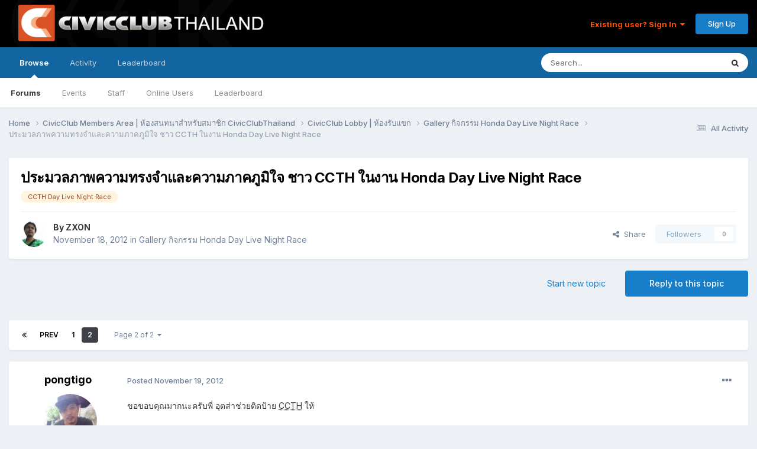

--- FILE ---
content_type: text/html;charset=UTF-8
request_url: https://www.civicclubthailand.com/board/index.php?/topic/5698-%E0%B8%9B%E0%B8%A3%E0%B8%B0%E0%B8%A1%E0%B8%A7%E0%B8%A5%E0%B8%A0%E0%B8%B2%E0%B8%9E%E0%B8%84%E0%B8%A7%E0%B8%B2%E0%B8%A1%E0%B8%97%E0%B8%A3%E0%B8%87%E0%B8%88%E0%B8%B3%E0%B9%81%E0%B8%A5%E0%B8%B0%E0%B8%84%E0%B8%A7%E0%B8%B2%E0%B8%A1%E0%B8%A0%E0%B8%B2%E0%B8%84%E0%B8%A0%E0%B8%B9%E0%B8%A1%E0%B8%B4%E0%B9%83%E0%B8%88-%E0%B8%8A%E0%B8%B2%E0%B8%A7-ccth-%E0%B9%83%E0%B8%99%E0%B8%87%E0%B8%B2%E0%B8%99-honda-day-live-night-race/page/2/
body_size: 21375
content:
<!DOCTYPE html>
<html lang="th-TH" dir="ltr">
	<head>
		<meta charset="utf-8">
        
		<title>ประมวลภาพความทรงจำและความภาคภูมิใจ ชาว CCTH ในงาน  Honda Day Live Night Race - Page 2 - Gallery กิจกรรม Honda Day Live Night Race - Civic Club Thailand : Thailand&#039;s Civic Club</title>
		
			<!-- Global site tag (gtag.js) - Google Analytics -->
<script async src="https://www.googletagmanager.com/gtag/js?id=UA-117856372-1"></script>
<script>
  window.dataLayer = window.dataLayer || [];
  function gtag(){dataLayer.push(arguments);}
  gtag('js', new Date());

  gtag('config', 'UA-117856372-1');
</script>

		
		
		
		

	<meta name="viewport" content="width=device-width, initial-scale=1">


	
	
		<meta property="og:image" content="https://www.civicclubthailand.com/board/uploads/monthly_2017_12/LogoCCT01.png.7cb180c775053c9f9e87bcb477755d1d.png">
	


	<meta name="twitter:card" content="summary_large_image" />




	
		
			
				<meta property="og:title" content="ประมวลภาพความทรงจำและความภาคภูมิใจ ชาว CCTH ในงาน  Honda Day Live Night Race">
			
		
	

	
		
			
				<meta property="og:type" content="website">
			
		
	

	
		
			
				<meta property="og:url" content="https://www.civicclubthailand.com/board/index.php?/topic/5698-%E0%B8%9B%E0%B8%A3%E0%B8%B0%E0%B8%A1%E0%B8%A7%E0%B8%A5%E0%B8%A0%E0%B8%B2%E0%B8%9E%E0%B8%84%E0%B8%A7%E0%B8%B2%E0%B8%A1%E0%B8%97%E0%B8%A3%E0%B8%87%E0%B8%88%E0%B8%B3%E0%B9%81%E0%B8%A5%E0%B8%B0%E0%B8%84%E0%B8%A7%E0%B8%B2%E0%B8%A1%E0%B8%A0%E0%B8%B2%E0%B8%84%E0%B8%A0%E0%B8%B9%E0%B8%A1%E0%B8%B4%E0%B9%83%E0%B8%88-%E0%B8%8A%E0%B8%B2%E0%B8%A7-ccth-%E0%B9%83%E0%B8%99%E0%B8%87%E0%B8%B2%E0%B8%99-honda-day-live-night-race/">
			
		
	

	
		
			
				<meta property="og:updated_time" content="2012-11-19T16:21:58Z">
			
		
	

	
		
			
				<meta name="keywords" content="CCTH Day Live Night Race">
			
		
	

	
		
			
				<meta property="og:site_name" content="Civic Club Thailand : Thailand&#039;s Civic Club">
			
		
	

	
		
			
				<meta property="og:locale" content="th_TH">
			
		
	


	
		<link rel="first" href="https://www.civicclubthailand.com/board/index.php?/topic/5698-%E0%B8%9B%E0%B8%A3%E0%B8%B0%E0%B8%A1%E0%B8%A7%E0%B8%A5%E0%B8%A0%E0%B8%B2%E0%B8%9E%E0%B8%84%E0%B8%A7%E0%B8%B2%E0%B8%A1%E0%B8%97%E0%B8%A3%E0%B8%87%E0%B8%88%E0%B8%B3%E0%B9%81%E0%B8%A5%E0%B8%B0%E0%B8%84%E0%B8%A7%E0%B8%B2%E0%B8%A1%E0%B8%A0%E0%B8%B2%E0%B8%84%E0%B8%A0%E0%B8%B9%E0%B8%A1%E0%B8%B4%E0%B9%83%E0%B8%88-%E0%B8%8A%E0%B8%B2%E0%B8%A7-ccth-%E0%B9%83%E0%B8%99%E0%B8%87%E0%B8%B2%E0%B8%99-honda-day-live-night-race/" />
	

	
		<link rel="prev" href="https://www.civicclubthailand.com/board/index.php?/topic/5698-%E0%B8%9B%E0%B8%A3%E0%B8%B0%E0%B8%A1%E0%B8%A7%E0%B8%A5%E0%B8%A0%E0%B8%B2%E0%B8%9E%E0%B8%84%E0%B8%A7%E0%B8%B2%E0%B8%A1%E0%B8%97%E0%B8%A3%E0%B8%87%E0%B8%88%E0%B8%B3%E0%B9%81%E0%B8%A5%E0%B8%B0%E0%B8%84%E0%B8%A7%E0%B8%B2%E0%B8%A1%E0%B8%A0%E0%B8%B2%E0%B8%84%E0%B8%A0%E0%B8%B9%E0%B8%A1%E0%B8%B4%E0%B9%83%E0%B8%88-%E0%B8%8A%E0%B8%B2%E0%B8%A7-ccth-%E0%B9%83%E0%B8%99%E0%B8%87%E0%B8%B2%E0%B8%99-honda-day-live-night-race/" />
	

	
		<link rel="canonical" href="https://www.civicclubthailand.com/board/index.php?/topic/5698-%E0%B8%9B%E0%B8%A3%E0%B8%B0%E0%B8%A1%E0%B8%A7%E0%B8%A5%E0%B8%A0%E0%B8%B2%E0%B8%9E%E0%B8%84%E0%B8%A7%E0%B8%B2%E0%B8%A1%E0%B8%97%E0%B8%A3%E0%B8%87%E0%B8%88%E0%B8%B3%E0%B9%81%E0%B8%A5%E0%B8%B0%E0%B8%84%E0%B8%A7%E0%B8%B2%E0%B8%A1%E0%B8%A0%E0%B8%B2%E0%B8%84%E0%B8%A0%E0%B8%B9%E0%B8%A1%E0%B8%B4%E0%B9%83%E0%B8%88-%E0%B8%8A%E0%B8%B2%E0%B8%A7-ccth-%E0%B9%83%E0%B8%99%E0%B8%87%E0%B8%B2%E0%B8%99-honda-day-live-night-race/page/2/" />
	

	
		<link as="style" rel="preload" href="https://www.civicclubthailand.com/board/applications/core/interface/ckeditor/ckeditor/skins/moono/editor.css?t=O94E" />
	





<link rel="manifest" href="https://www.civicclubthailand.com/board/index.php?/manifest.webmanifest/">
<meta name="msapplication-config" content="https://www.civicclubthailand.com/board/index.php?/browserconfig.xml/">
<meta name="msapplication-starturl" content="/">
<meta name="application-name" content="Civic Club Thailand : Thailand's Civic Club">
<meta name="apple-mobile-web-app-title" content="Civic Club Thailand : Thailand's Civic Club">

	<meta name="theme-color" content="#000000">










<link rel="preload" href="//www.civicclubthailand.com/board/applications/core/interface/font/fontawesome-webfont.woff2?v=4.7.0" as="font" crossorigin="anonymous">
		


	<link rel="preconnect" href="https://fonts.googleapis.com">
	<link rel="preconnect" href="https://fonts.gstatic.com" crossorigin>
	
		<link href="https://fonts.googleapis.com/css2?family=Inter:wght@300;400;500;600;700&display=swap" rel="stylesheet">
	



	<link rel='stylesheet' href='https://www.civicclubthailand.com/board/uploads/css_built_3/341e4a57816af3ba440d891ca87450ff_framework.css?v=4182fcd1821730517135' media='all'>

	<link rel='stylesheet' href='https://www.civicclubthailand.com/board/uploads/css_built_3/05e81b71abe4f22d6eb8d1a929494829_responsive.css?v=4182fcd1821730517135' media='all'>

	<link rel='stylesheet' href='https://www.civicclubthailand.com/board/uploads/css_built_3/20446cf2d164adcc029377cb04d43d17_flags.css?v=4182fcd1821730517135' media='all'>

	<link rel='stylesheet' href='https://www.civicclubthailand.com/board/uploads/css_built_3/90eb5adf50a8c640f633d47fd7eb1778_core.css?v=4182fcd1821730517135' media='all'>

	<link rel='stylesheet' href='https://www.civicclubthailand.com/board/uploads/css_built_3/5a0da001ccc2200dc5625c3f3934497d_core_responsive.css?v=4182fcd1821730517135' media='all'>

	<link rel='stylesheet' href='https://www.civicclubthailand.com/board/uploads/css_built_3/62e269ced0fdab7e30e026f1d30ae516_forums.css?v=4182fcd1821730517135' media='all'>

	<link rel='stylesheet' href='https://www.civicclubthailand.com/board/uploads/css_built_3/76e62c573090645fb99a15a363d8620e_forums_responsive.css?v=4182fcd1821730517135' media='all'>

	<link rel='stylesheet' href='https://www.civicclubthailand.com/board/uploads/css_built_3/ebdea0c6a7dab6d37900b9190d3ac77b_topics.css?v=4182fcd1821730517135' media='all'>





<link rel='stylesheet' href='https://www.civicclubthailand.com/board/uploads/css_built_3/258adbb6e4f3e83cd3b355f84e3fa002_custom.css?v=4182fcd1821730517135' media='all'>




		
		

	
	<link rel='shortcut icon' href='https://www.civicclubthailand.com/board/uploads/monthly_2017_12/favicon.ico.9a1d9449e29ab95813370debfd892d8f.ico' type="image/x-icon">

	</head>
	<body class='ipsApp ipsApp_front ipsJS_none ipsClearfix' data-controller='core.front.core.app' data-message="" data-pageApp='forums' data-pageLocation='front' data-pageModule='forums' data-pageController='topic' data-pageID='5698'  >
		
        

        

		<a href='#ipsLayout_mainArea' class='ipsHide' title='Go to main content on this page' accesskey='m'>Jump to content</a>
		





		<div id='ipsLayout_header' class='ipsClearfix'>
			<header>
				<div class='ipsLayout_container'>
					


<a href='https://www.civicclubthailand.com/board/' id='elLogo' accesskey='1'><img src="https://www.civicclubthailand.com/board/uploads/monthly_2017_12/10_logoSep13.png.ce5f1752c641db669c3ba9a885605ce9.png" alt='Civic Club Thailand : Thailand&#039;s Civic Club'></a>

					
						

	<ul id='elUserNav' class='ipsList_inline cSignedOut ipsResponsive_showDesktop'>
		
        
		
        
        
            
            <li id='elSignInLink'>
                <a href='https://www.civicclubthailand.com/board/index.php?/login/' data-ipsMenu-closeOnClick="false" data-ipsMenu id='elUserSignIn'>
                    Existing user? Sign In &nbsp;<i class='fa fa-caret-down'></i>
                </a>
                
<div id='elUserSignIn_menu' class='ipsMenu ipsMenu_auto ipsHide'>
	<form accept-charset='utf-8' method='post' action='https://www.civicclubthailand.com/board/index.php?/login/'>
		<input type="hidden" name="csrfKey" value="495c8225b30680a000094809529f9658">
		<input type="hidden" name="ref" value="[base64]">
		<div data-role="loginForm">
			
			
			
				<div class='ipsColumns ipsColumns_noSpacing'>
					<div class='ipsColumn ipsColumn_wide' id='elUserSignIn_internal'>
						
<div class="ipsPad ipsForm ipsForm_vertical">
	<h4 class="ipsType_sectionHead">Sign In</h4>
	<br><br>
	<ul class='ipsList_reset'>
		<li class="ipsFieldRow ipsFieldRow_noLabel ipsFieldRow_fullWidth">
			
			
				<input type="text" placeholder="Display Name" name="auth" autocomplete="username">
			
		</li>
		<li class="ipsFieldRow ipsFieldRow_noLabel ipsFieldRow_fullWidth">
			<input type="password" placeholder="Password" name="password" autocomplete="current-password">
		</li>
		<li class="ipsFieldRow ipsFieldRow_checkbox ipsClearfix">
			<span class="ipsCustomInput">
				<input type="checkbox" name="remember_me" id="remember_me_checkbox" value="1" checked aria-checked="true">
				<span></span>
			</span>
			<div class="ipsFieldRow_content">
				<label class="ipsFieldRow_label" for="remember_me_checkbox">Remember me</label>
				<span class="ipsFieldRow_desc">Not recommended on shared computers</span>
			</div>
		</li>
		<li class="ipsFieldRow ipsFieldRow_fullWidth">
			<button type="submit" name="_processLogin" value="usernamepassword" class="ipsButton ipsButton_primary ipsButton_small" id="elSignIn_submit">Sign In</button>
			
				<p class="ipsType_right ipsType_small">
					
						<a href='https://www.civicclubthailand.com/board/index.php?/lostpassword/' >
					
					Forgot your password?</a>
				</p>
			
		</li>
	</ul>
</div>
					</div>
					<div class='ipsColumn ipsColumn_wide'>
						<div class='ipsPadding' id='elUserSignIn_external'>
							<div class='ipsAreaBackground_light ipsPadding:half'>
								
									<p class='ipsType_reset ipsType_small ipsType_center'><strong>Or sign in with one of these services</strong></p>
								
								
									<div class='ipsType_center ipsMargin_top:half'>
										

<button type="submit" name="_processLogin" value="2" class='ipsButton ipsButton_verySmall ipsButton_fullWidth ipsSocial ipsSocial_facebook' style="background-color: #3a579a">
	
		<span class='ipsSocial_icon'>
			
				<i class='fa fa-facebook-official'></i>
			
		</span>
		<span class='ipsSocial_text'>Sign in with Facebook</span>
	
</button>
									</div>
								
									<div class='ipsType_center ipsMargin_top:half'>
										

<button type="submit" name="_processLogin" value="3" class='ipsButton ipsButton_verySmall ipsButton_fullWidth ipsSocial ipsSocial_google' style="background-color: #4285F4">
	
		<span class='ipsSocial_icon'>
			
				<i class='fa fa-google'></i>
			
		</span>
		<span class='ipsSocial_text'>Sign in with Google</span>
	
</button>
									</div>
								
							</div>
						</div>
					</div>
				</div>
			
		</div>
	</form>
</div>
            </li>
            
        
		
			<li>
				
					<a href='https://www.civicclubthailand.com/board/index.php?/register/' data-ipsDialog data-ipsDialog-size='narrow' data-ipsDialog-title='Sign Up' id='elRegisterButton' class='ipsButton ipsButton_normal ipsButton_primary'>Sign Up</a>
				
			</li>
		
	</ul>

						
<ul class='ipsMobileHamburger ipsList_reset ipsResponsive_hideDesktop'>
	<li data-ipsDrawer data-ipsDrawer-drawerElem='#elMobileDrawer'>
		<a href='#' >
			
			
				
			
			
			
			<i class='fa fa-navicon'></i>
		</a>
	</li>
</ul>
					
				</div>
			</header>
			

	<nav data-controller='core.front.core.navBar' class=' ipsResponsive_showDesktop'>
		<div class='ipsNavBar_primary ipsLayout_container '>
			<ul data-role="primaryNavBar" class='ipsClearfix'>
				


	
		
		
			
		
		<li class='ipsNavBar_active' data-active id='elNavSecondary_1' data-role="navBarItem" data-navApp="core" data-navExt="CustomItem">
			
			
				<a href="https://www.civicclubthailand.com/board/"  data-navItem-id="1" data-navDefault>
					Browse<span class='ipsNavBar_active__identifier'></span>
				</a>
			
			
				<ul class='ipsNavBar_secondary ' data-role='secondaryNavBar'>
					


	
		
		
			
		
		<li class='ipsNavBar_active' data-active id='elNavSecondary_8' data-role="navBarItem" data-navApp="forums" data-navExt="Forums">
			
			
				<a href="https://www.civicclubthailand.com/board/index.php"  data-navItem-id="8" data-navDefault>
					Forums<span class='ipsNavBar_active__identifier'></span>
				</a>
			
			
		</li>
	
	

	
		
		
		<li  id='elNavSecondary_9' data-role="navBarItem" data-navApp="calendar" data-navExt="Calendar">
			
			
				<a href="https://www.civicclubthailand.com/board/index.php?/events/"  data-navItem-id="9" >
					Events<span class='ipsNavBar_active__identifier'></span>
				</a>
			
			
		</li>
	
	

	
	

	
		
		
		<li  id='elNavSecondary_11' data-role="navBarItem" data-navApp="core" data-navExt="StaffDirectory">
			
			
				<a href="https://www.civicclubthailand.com/board/index.php?/staff/"  data-navItem-id="11" >
					Staff<span class='ipsNavBar_active__identifier'></span>
				</a>
			
			
		</li>
	
	

	
		
		
		<li  id='elNavSecondary_12' data-role="navBarItem" data-navApp="core" data-navExt="OnlineUsers">
			
			
				<a href="https://www.civicclubthailand.com/board/index.php?/online/"  data-navItem-id="12" >
					Online Users<span class='ipsNavBar_active__identifier'></span>
				</a>
			
			
		</li>
	
	

	
		
		
		<li  id='elNavSecondary_13' data-role="navBarItem" data-navApp="core" data-navExt="Leaderboard">
			
			
				<a href="https://www.civicclubthailand.com/board/index.php?/leaderboard/"  data-navItem-id="13" >
					Leaderboard<span class='ipsNavBar_active__identifier'></span>
				</a>
			
			
		</li>
	
	

					<li class='ipsHide' id='elNavigationMore_1' data-role='navMore'>
						<a href='#' data-ipsMenu data-ipsMenu-appendTo='#elNavigationMore_1' id='elNavigationMore_1_dropdown'>More <i class='fa fa-caret-down'></i></a>
						<ul class='ipsHide ipsMenu ipsMenu_auto' id='elNavigationMore_1_dropdown_menu' data-role='moreDropdown'></ul>
					</li>
				</ul>
			
		</li>
	
	

	
		
		
		<li  id='elNavSecondary_2' data-role="navBarItem" data-navApp="core" data-navExt="CustomItem">
			
			
				<a href="https://www.civicclubthailand.com/board/index.php?/discover/"  data-navItem-id="2" >
					Activity<span class='ipsNavBar_active__identifier'></span>
				</a>
			
			
				<ul class='ipsNavBar_secondary ipsHide' data-role='secondaryNavBar'>
					


	
		
		
		<li  id='elNavSecondary_3' data-role="navBarItem" data-navApp="core" data-navExt="AllActivity">
			
			
				<a href="https://www.civicclubthailand.com/board/index.php?/discover/"  data-navItem-id="3" >
					All Activity<span class='ipsNavBar_active__identifier'></span>
				</a>
			
			
		</li>
	
	

	
	

	
	

	
	

	
		
		
		<li  id='elNavSecondary_7' data-role="navBarItem" data-navApp="core" data-navExt="Search">
			
			
				<a href="https://www.civicclubthailand.com/board/index.php?/search/"  data-navItem-id="7" >
					Search<span class='ipsNavBar_active__identifier'></span>
				</a>
			
			
		</li>
	
	

					<li class='ipsHide' id='elNavigationMore_2' data-role='navMore'>
						<a href='#' data-ipsMenu data-ipsMenu-appendTo='#elNavigationMore_2' id='elNavigationMore_2_dropdown'>More <i class='fa fa-caret-down'></i></a>
						<ul class='ipsHide ipsMenu ipsMenu_auto' id='elNavigationMore_2_dropdown_menu' data-role='moreDropdown'></ul>
					</li>
				</ul>
			
		</li>
	
	

	
		
		
		<li  id='elNavSecondary_14' data-role="navBarItem" data-navApp="core" data-navExt="Leaderboard">
			
			
				<a href="https://www.civicclubthailand.com/board/index.php?/leaderboard/"  data-navItem-id="14" >
					Leaderboard<span class='ipsNavBar_active__identifier'></span>
				</a>
			
			
		</li>
	
	

	
	

	
	

				<li class='ipsHide' id='elNavigationMore' data-role='navMore'>
					<a href='#' data-ipsMenu data-ipsMenu-appendTo='#elNavigationMore' id='elNavigationMore_dropdown'>More</a>
					<ul class='ipsNavBar_secondary ipsHide' data-role='secondaryNavBar'>
						<li class='ipsHide' id='elNavigationMore_more' data-role='navMore'>
							<a href='#' data-ipsMenu data-ipsMenu-appendTo='#elNavigationMore_more' id='elNavigationMore_more_dropdown'>More <i class='fa fa-caret-down'></i></a>
							<ul class='ipsHide ipsMenu ipsMenu_auto' id='elNavigationMore_more_dropdown_menu' data-role='moreDropdown'></ul>
						</li>
					</ul>
				</li>
			</ul>
			

	<div id="elSearchWrapper">
		<div id='elSearch' data-controller="core.front.core.quickSearch">
			<form accept-charset='utf-8' action='//www.civicclubthailand.com/board/index.php?/search/&amp;do=quicksearch' method='post'>
                <input type='search' id='elSearchField' placeholder='Search...' name='q' autocomplete='off' aria-label='Search'>
                <details class='cSearchFilter'>
                    <summary class='cSearchFilter__text'></summary>
                    <ul class='cSearchFilter__menu'>
                        
                        <li><label><input type="radio" name="type" value="all" ><span class='cSearchFilter__menuText'>Everywhere</span></label></li>
                        
                            
                                <li><label><input type="radio" name="type" value='contextual_{&quot;type&quot;:&quot;forums_topic&quot;,&quot;nodes&quot;:47}' checked><span class='cSearchFilter__menuText'>This Forum</span></label></li>
                            
                                <li><label><input type="radio" name="type" value='contextual_{&quot;type&quot;:&quot;forums_topic&quot;,&quot;item&quot;:5698}' checked><span class='cSearchFilter__menuText'>This Topic</span></label></li>
                            
                        
                        
                            <li><label><input type="radio" name="type" value="core_statuses_status"><span class='cSearchFilter__menuText'>Status Updates</span></label></li>
                        
                            <li><label><input type="radio" name="type" value="forums_topic"><span class='cSearchFilter__menuText'>Topics</span></label></li>
                        
                            <li><label><input type="radio" name="type" value="calendar_event"><span class='cSearchFilter__menuText'>Events</span></label></li>
                        
                            <li><label><input type="radio" name="type" value="core_members"><span class='cSearchFilter__menuText'>Members</span></label></li>
                        
                    </ul>
                </details>
				<button class='cSearchSubmit' type="submit" aria-label='Search'><i class="fa fa-search"></i></button>
			</form>
		</div>
	</div>

		</div>
	</nav>

			
<ul id='elMobileNav' class='ipsResponsive_hideDesktop' data-controller='core.front.core.mobileNav'>
	
		
			
			
				
				
			
				
				
			
				
					<li id='elMobileBreadcrumb'>
						<a href='https://www.civicclubthailand.com/board/index.php?/forum/47-gallery-%E0%B8%81%E0%B8%B4%E0%B8%88%E0%B8%81%E0%B8%A3%E0%B8%A3%E0%B8%A1-honda-day-live-night-race/'>
							<span>Gallery กิจกรรม Honda Day Live Night Race</span>
						</a>
					</li>
				
				
			
				
				
			
		
	
	
	
	<li >
		<a data-action="defaultStream" href='https://www.civicclubthailand.com/board/index.php?/discover/'><i class="fa fa-newspaper-o" aria-hidden="true"></i></a>
	</li>

	

	
		<li class='ipsJS_show'>
			<a href='https://www.civicclubthailand.com/board/index.php?/search/'><i class='fa fa-search'></i></a>
		</li>
	
</ul>
		</div>
		<main id='ipsLayout_body' class='ipsLayout_container'>
			<div id='ipsLayout_contentArea'>
				<div id='ipsLayout_contentWrapper'>
					
<nav class='ipsBreadcrumb ipsBreadcrumb_top ipsFaded_withHover'>
	

	<ul class='ipsList_inline ipsPos_right'>
		
		<li >
			<a data-action="defaultStream" class='ipsType_light '  href='https://www.civicclubthailand.com/board/index.php?/discover/'><i class="fa fa-newspaper-o" aria-hidden="true"></i> <span>All Activity</span></a>
		</li>
		
	</ul>

	<ul data-role="breadcrumbList">
		<li>
			<a title="Home" href='https://www.civicclubthailand.com/board/'>
				<span>Home <i class='fa fa-angle-right'></i></span>
			</a>
		</li>
		
		
			<li>
				
					<a href='https://www.civicclubthailand.com/board/index.php?/forum/8-civicclub-members-area-%E0%B8%AB%E0%B9%89%E0%B8%AD%E0%B8%87%E0%B8%AA%E0%B8%99%E0%B8%97%E0%B8%99%E0%B8%B2%E0%B8%AA%E0%B8%B3%E0%B8%AB%E0%B8%A3%E0%B8%B1%E0%B8%9A%E0%B8%AA%E0%B8%A1%E0%B8%B2%E0%B8%8A%E0%B8%B4%E0%B8%81-civicclubthailand/'>
						<span>CivicClub Members Area | ห้องสนทนาสำหรับสมาชิก CivicClubThailand <i class='fa fa-angle-right' aria-hidden="true"></i></span>
					</a>
				
			</li>
		
			<li>
				
					<a href='https://www.civicclubthailand.com/board/index.php?/forum/11-civicclub-lobby-%E0%B8%AB%E0%B9%89%E0%B8%AD%E0%B8%87%E0%B8%A3%E0%B8%B1%E0%B8%9A%E0%B9%81%E0%B8%82%E0%B8%81/'>
						<span>CivicClub Lobby | ห้องรับแขก <i class='fa fa-angle-right' aria-hidden="true"></i></span>
					</a>
				
			</li>
		
			<li>
				
					<a href='https://www.civicclubthailand.com/board/index.php?/forum/47-gallery-%E0%B8%81%E0%B8%B4%E0%B8%88%E0%B8%81%E0%B8%A3%E0%B8%A3%E0%B8%A1-honda-day-live-night-race/'>
						<span>Gallery กิจกรรม Honda Day Live Night Race <i class='fa fa-angle-right' aria-hidden="true"></i></span>
					</a>
				
			</li>
		
			<li>
				
					ประมวลภาพความทรงจำและความภาคภูมิใจ ชาว CCTH ในงาน  Honda Day Live Night Race
				
			</li>
		
	</ul>
</nav>
					
					<div id='ipsLayout_mainArea'>
						
						
						
						

	




						



<div class='ipsPageHeader ipsResponsive_pull ipsBox ipsPadding sm:ipsPadding:half ipsMargin_bottom'>
		
	
	<div class='ipsFlex ipsFlex-ai:center ipsFlex-fw:wrap ipsGap:4'>
		<div class='ipsFlex-flex:11'>
			<h1 class='ipsType_pageTitle ipsContained_container'>
				

				
				
					<span class='ipsType_break ipsContained'>
						<span>ประมวลภาพความทรงจำและความภาคภูมิใจ ชาว CCTH ในงาน  Honda Day Live Night Race</span>
					</span>
				
			</h1>
			
			
				


	
		<ul class='ipsTags ipsList_inline ' >
			
				
					

<li >
	
	<a href="https://www.civicclubthailand.com/board/index.php?/search/&amp;tags=CCTH%20Day%20Live%20Night%20Race" class='ipsTag' title="Find other content tagged with 'CCTH Day Live Night Race'" rel="tag" data-tag-label="CCTH Day Live Night Race"><span>CCTH Day Live Night Race</span></a>
	
</li>
				
			
			
		</ul>
		
	

			
		</div>
		
	</div>
	<hr class='ipsHr'>
	<div class='ipsPageHeader__meta ipsFlex ipsFlex-jc:between ipsFlex-ai:center ipsFlex-fw:wrap ipsGap:3'>
		<div class='ipsFlex-flex:11'>
			<div class='ipsPhotoPanel ipsPhotoPanel_mini ipsPhotoPanel_notPhone ipsClearfix'>
				


	<a href="https://www.civicclubthailand.com/board/index.php?/profile/18-zxon/" rel="nofollow" data-ipsHover data-ipsHover-width="370" data-ipsHover-target="https://www.civicclubthailand.com/board/index.php?/profile/18-zxon/&amp;do=hovercard" class="ipsUserPhoto ipsUserPhoto_mini" title="Go to ZXON's profile">
		<img src='https://www.civicclubthailand.com/board/uploads/profile/photo-thumb-18.jpg' alt='ZXON' loading="lazy">
	</a>

				<div>
					<p class='ipsType_reset ipsType_blendLinks'>
						<span class='ipsType_normal'>
						
							<strong>By 


<a href='https://www.civicclubthailand.com/board/index.php?/profile/18-zxon/' rel="nofollow" data-ipsHover data-ipsHover-width='370' data-ipsHover-target='https://www.civicclubthailand.com/board/index.php?/profile/18-zxon/&amp;do=hovercard&amp;referrer=https%253A%252F%252Fwww.civicclubthailand.com%252Fboard%252Findex.php%253F%252Ftopic%252F5698-%2525E0%2525B8%25259B%2525E0%2525B8%2525A3%2525E0%2525B8%2525B0%2525E0%2525B8%2525A1%2525E0%2525B8%2525A7%2525E0%2525B8%2525A5%2525E0%2525B8%2525A0%2525E0%2525B8%2525B2%2525E0%2525B8%25259E%2525E0%2525B8%252584%2525E0%2525B8%2525A7%2525E0%2525B8%2525B2%2525E0%2525B8%2525A1%2525E0%2525B8%252597%2525E0%2525B8%2525A3%2525E0%2525B8%252587%2525E0%2525B8%252588%2525E0%2525B8%2525B3%2525E0%2525B9%252581%2525E0%2525B8%2525A5%2525E0%2525B8%2525B0%2525E0%2525B8%252584%2525E0%2525B8%2525A7%2525E0%2525B8%2525B2%2525E0%2525B8%2525A1%2525E0%2525B8%2525A0%2525E0%2525B8%2525B2%2525E0%2525B8%252584%2525E0%2525B8%2525A0%2525E0%2525B8%2525B9%2525E0%2525B8%2525A1%2525E0%2525B8%2525B4%2525E0%2525B9%252583%2525E0%2525B8%252588-%2525E0%2525B8%25258A%2525E0%2525B8%2525B2%2525E0%2525B8%2525A7-ccth-%2525E0%2525B9%252583%2525E0%2525B8%252599%2525E0%2525B8%252587%2525E0%2525B8%2525B2%2525E0%2525B8%252599-honda-day-live-night-race%252Fpage%252F2%252F' title="Go to ZXON's profile" class="ipsType_break">ZXON</a></strong><br />
							<span class='ipsType_light'><time datetime='2012-11-18T06:33:42Z' title='11/18/12 06:33' data-short='13 yr'>November 18, 2012</time> in <a href="https://www.civicclubthailand.com/board/index.php?/forum/47-gallery-%E0%B8%81%E0%B8%B4%E0%B8%88%E0%B8%81%E0%B8%A3%E0%B8%A3%E0%B8%A1-honda-day-live-night-race/">Gallery กิจกรรม Honda Day Live Night Race</a></span>
						
						</span>
					</p>
				</div>
			</div>
		</div>
		
			<div class='ipsFlex-flex:01 ipsResponsive_hidePhone'>
				<div class='ipsShareLinks'>
					
						


    <a href='#elShareItem_800308223_menu' id='elShareItem_800308223' data-ipsMenu class='ipsShareButton ipsButton ipsButton_verySmall ipsButton_link ipsButton_link--light'>
        <span><i class='fa fa-share-alt'></i></span> &nbsp;Share
    </a>

    <div class='ipsPadding ipsMenu ipsMenu_auto ipsHide' id='elShareItem_800308223_menu' data-controller="core.front.core.sharelink">
        <ul class='ipsList_inline'>
            
                <li>
<a href="https://x.com/share?url=https%3A%2F%2Fwww.civicclubthailand.com%2Fboard%2Findex.php%3F%2Ftopic%2F5698-%2525E0%2525B8%25259B%2525E0%2525B8%2525A3%2525E0%2525B8%2525B0%2525E0%2525B8%2525A1%2525E0%2525B8%2525A7%2525E0%2525B8%2525A5%2525E0%2525B8%2525A0%2525E0%2525B8%2525B2%2525E0%2525B8%25259E%2525E0%2525B8%252584%2525E0%2525B8%2525A7%2525E0%2525B8%2525B2%2525E0%2525B8%2525A1%2525E0%2525B8%252597%2525E0%2525B8%2525A3%2525E0%2525B8%252587%2525E0%2525B8%252588%2525E0%2525B8%2525B3%2525E0%2525B9%252581%2525E0%2525B8%2525A5%2525E0%2525B8%2525B0%2525E0%2525B8%252584%2525E0%2525B8%2525A7%2525E0%2525B8%2525B2%2525E0%2525B8%2525A1%2525E0%2525B8%2525A0%2525E0%2525B8%2525B2%2525E0%2525B8%252584%2525E0%2525B8%2525A0%2525E0%2525B8%2525B9%2525E0%2525B8%2525A1%2525E0%2525B8%2525B4%2525E0%2525B9%252583%2525E0%2525B8%252588-%2525E0%2525B8%25258A%2525E0%2525B8%2525B2%2525E0%2525B8%2525A7-ccth-%2525E0%2525B9%252583%2525E0%2525B8%252599%2525E0%2525B8%252587%2525E0%2525B8%2525B2%2525E0%2525B8%252599-honda-day-live-night-race%2F" class="cShareLink cShareLink_x" target="_blank" data-role="shareLink" title='Share on X' data-ipsTooltip rel='nofollow noopener'>
    <i class="fa fa-x"></i>
</a></li>
            
                <li>
<a href="https://www.facebook.com/sharer/sharer.php?u=https%3A%2F%2Fwww.civicclubthailand.com%2Fboard%2Findex.php%3F%2Ftopic%2F5698-%25E0%25B8%259B%25E0%25B8%25A3%25E0%25B8%25B0%25E0%25B8%25A1%25E0%25B8%25A7%25E0%25B8%25A5%25E0%25B8%25A0%25E0%25B8%25B2%25E0%25B8%259E%25E0%25B8%2584%25E0%25B8%25A7%25E0%25B8%25B2%25E0%25B8%25A1%25E0%25B8%2597%25E0%25B8%25A3%25E0%25B8%2587%25E0%25B8%2588%25E0%25B8%25B3%25E0%25B9%2581%25E0%25B8%25A5%25E0%25B8%25B0%25E0%25B8%2584%25E0%25B8%25A7%25E0%25B8%25B2%25E0%25B8%25A1%25E0%25B8%25A0%25E0%25B8%25B2%25E0%25B8%2584%25E0%25B8%25A0%25E0%25B8%25B9%25E0%25B8%25A1%25E0%25B8%25B4%25E0%25B9%2583%25E0%25B8%2588-%25E0%25B8%258A%25E0%25B8%25B2%25E0%25B8%25A7-ccth-%25E0%25B9%2583%25E0%25B8%2599%25E0%25B8%2587%25E0%25B8%25B2%25E0%25B8%2599-honda-day-live-night-race%2F" class="cShareLink cShareLink_facebook" target="_blank" data-role="shareLink" title='Share on Facebook' data-ipsTooltip rel='noopener nofollow'>
	<i class="fa fa-facebook"></i>
</a></li>
            
                <li>
<a href="mailto:?subject=%E0%B8%9B%E0%B8%A3%E0%B8%B0%E0%B8%A1%E0%B8%A7%E0%B8%A5%E0%B8%A0%E0%B8%B2%E0%B8%9E%E0%B8%84%E0%B8%A7%E0%B8%B2%E0%B8%A1%E0%B8%97%E0%B8%A3%E0%B8%87%E0%B8%88%E0%B8%B3%E0%B9%81%E0%B8%A5%E0%B8%B0%E0%B8%84%E0%B8%A7%E0%B8%B2%E0%B8%A1%E0%B8%A0%E0%B8%B2%E0%B8%84%E0%B8%A0%E0%B8%B9%E0%B8%A1%E0%B8%B4%E0%B9%83%E0%B8%88%20%E0%B8%8A%E0%B8%B2%E0%B8%A7%20CCTH%20%E0%B9%83%E0%B8%99%E0%B8%87%E0%B8%B2%E0%B8%99%20%20Honda%20Day%20Live%20Night%20Race&body=https%3A%2F%2Fwww.civicclubthailand.com%2Fboard%2Findex.php%3F%2Ftopic%2F5698-%25E0%25B8%259B%25E0%25B8%25A3%25E0%25B8%25B0%25E0%25B8%25A1%25E0%25B8%25A7%25E0%25B8%25A5%25E0%25B8%25A0%25E0%25B8%25B2%25E0%25B8%259E%25E0%25B8%2584%25E0%25B8%25A7%25E0%25B8%25B2%25E0%25B8%25A1%25E0%25B8%2597%25E0%25B8%25A3%25E0%25B8%2587%25E0%25B8%2588%25E0%25B8%25B3%25E0%25B9%2581%25E0%25B8%25A5%25E0%25B8%25B0%25E0%25B8%2584%25E0%25B8%25A7%25E0%25B8%25B2%25E0%25B8%25A1%25E0%25B8%25A0%25E0%25B8%25B2%25E0%25B8%2584%25E0%25B8%25A0%25E0%25B8%25B9%25E0%25B8%25A1%25E0%25B8%25B4%25E0%25B9%2583%25E0%25B8%2588-%25E0%25B8%258A%25E0%25B8%25B2%25E0%25B8%25A7-ccth-%25E0%25B9%2583%25E0%25B8%2599%25E0%25B8%2587%25E0%25B8%25B2%25E0%25B8%2599-honda-day-live-night-race%2F" rel='nofollow' class='cShareLink cShareLink_email' title='Share via email' data-ipsTooltip>
	<i class="fa fa-envelope"></i>
</a></li>
            
                <li>
<a href="https://pinterest.com/pin/create/button/?url=https://www.civicclubthailand.com/board/index.php?/topic/5698-%25E0%25B8%259B%25E0%25B8%25A3%25E0%25B8%25B0%25E0%25B8%25A1%25E0%25B8%25A7%25E0%25B8%25A5%25E0%25B8%25A0%25E0%25B8%25B2%25E0%25B8%259E%25E0%25B8%2584%25E0%25B8%25A7%25E0%25B8%25B2%25E0%25B8%25A1%25E0%25B8%2597%25E0%25B8%25A3%25E0%25B8%2587%25E0%25B8%2588%25E0%25B8%25B3%25E0%25B9%2581%25E0%25B8%25A5%25E0%25B8%25B0%25E0%25B8%2584%25E0%25B8%25A7%25E0%25B8%25B2%25E0%25B8%25A1%25E0%25B8%25A0%25E0%25B8%25B2%25E0%25B8%2584%25E0%25B8%25A0%25E0%25B8%25B9%25E0%25B8%25A1%25E0%25B8%25B4%25E0%25B9%2583%25E0%25B8%2588-%25E0%25B8%258A%25E0%25B8%25B2%25E0%25B8%25A7-ccth-%25E0%25B9%2583%25E0%25B8%2599%25E0%25B8%2587%25E0%25B8%25B2%25E0%25B8%2599-honda-day-live-night-race/&amp;media=https://www.civicclubthailand.com/board/uploads/monthly_2017_12/LogoCCT01.png.7cb180c775053c9f9e87bcb477755d1d.png" class="cShareLink cShareLink_pinterest" rel="nofollow noopener" target="_blank" data-role="shareLink" title='Share on Pinterest' data-ipsTooltip>
	<i class="fa fa-pinterest"></i>
</a></li>
            
        </ul>
        
            <hr class='ipsHr'>
            <button class='ipsHide ipsButton ipsButton_verySmall ipsButton_light ipsButton_fullWidth ipsMargin_top:half' data-controller='core.front.core.webshare' data-role='webShare' data-webShareTitle='ประมวลภาพความทรงจำและความภาคภูมิใจ ชาว CCTH ในงาน  Honda Day Live Night Race' data-webShareText='ประมวลภาพความทรงจำและความภาคภูมิใจ ชาว CCTH ในงาน  Honda Day Live Night Race' data-webShareUrl='https://www.civicclubthailand.com/board/index.php?/topic/5698-%E0%B8%9B%E0%B8%A3%E0%B8%B0%E0%B8%A1%E0%B8%A7%E0%B8%A5%E0%B8%A0%E0%B8%B2%E0%B8%9E%E0%B8%84%E0%B8%A7%E0%B8%B2%E0%B8%A1%E0%B8%97%E0%B8%A3%E0%B8%87%E0%B8%88%E0%B8%B3%E0%B9%81%E0%B8%A5%E0%B8%B0%E0%B8%84%E0%B8%A7%E0%B8%B2%E0%B8%A1%E0%B8%A0%E0%B8%B2%E0%B8%84%E0%B8%A0%E0%B8%B9%E0%B8%A1%E0%B8%B4%E0%B9%83%E0%B8%88-%E0%B8%8A%E0%B8%B2%E0%B8%A7-ccth-%E0%B9%83%E0%B8%99%E0%B8%87%E0%B8%B2%E0%B8%99-honda-day-live-night-race/'>More sharing options...</button>
        
    </div>

					
					
                    

					



					

<div data-followApp='forums' data-followArea='topic' data-followID='5698' data-controller='core.front.core.followButton'>
	

	<a href='https://www.civicclubthailand.com/board/index.php?/login/' rel="nofollow" class="ipsFollow ipsPos_middle ipsButton ipsButton_light ipsButton_verySmall ipsButton_disabled" data-role="followButton" data-ipsTooltip title='Sign in to follow this'>
		<span>Followers</span>
		<span class='ipsCommentCount'>0</span>
	</a>

</div>
				</div>
			</div>
					
	</div>
	
	
</div>








<div class='ipsClearfix'>
	<ul class="ipsToolList ipsToolList_horizontal ipsClearfix ipsSpacer_both ">
		
			<li class='ipsToolList_primaryAction'>
				<span data-controller='forums.front.topic.reply'>
					
						<a href='#replyForm' rel="nofollow" class='ipsButton ipsButton_important ipsButton_medium ipsButton_fullWidth' data-action='replyToTopic'>Reply to this topic</a>
					
				</span>
			</li>
		
		
			<li class='ipsResponsive_hidePhone'>
				
					<a href="https://www.civicclubthailand.com/board/index.php?/forum/47-gallery-%E0%B8%81%E0%B8%B4%E0%B8%88%E0%B8%81%E0%B8%A3%E0%B8%A3%E0%B8%A1-honda-day-live-night-race/&amp;do=add" rel="nofollow" class='ipsButton ipsButton_link ipsButton_medium ipsButton_fullWidth' title='Start a new topic in this forum'>Start new topic</a>
				
			</li>
		
		
	</ul>
</div>

<div id='comments' data-controller='core.front.core.commentFeed,forums.front.topic.view, core.front.core.ignoredComments' data-autoPoll data-baseURL='https://www.civicclubthailand.com/board/index.php?/topic/5698-%E0%B8%9B%E0%B8%A3%E0%B8%B0%E0%B8%A1%E0%B8%A7%E0%B8%A5%E0%B8%A0%E0%B8%B2%E0%B8%9E%E0%B8%84%E0%B8%A7%E0%B8%B2%E0%B8%A1%E0%B8%97%E0%B8%A3%E0%B8%87%E0%B8%88%E0%B8%B3%E0%B9%81%E0%B8%A5%E0%B8%B0%E0%B8%84%E0%B8%A7%E0%B8%B2%E0%B8%A1%E0%B8%A0%E0%B8%B2%E0%B8%84%E0%B8%A0%E0%B8%B9%E0%B8%A1%E0%B8%B4%E0%B9%83%E0%B8%88-%E0%B8%8A%E0%B8%B2%E0%B8%A7-ccth-%E0%B9%83%E0%B8%99%E0%B8%87%E0%B8%B2%E0%B8%99-honda-day-live-night-race/' data-lastPage data-feedID='topic-5698' class='cTopic ipsClear ipsSpacer_top'>
	
			

				<div class="ipsBox ipsResponsive_pull ipsPadding:half ipsClearfix ipsClear ipsMargin_bottom">
					
					
						


	
	<ul class='ipsPagination' id='elPagination_f61851ccb8106205447bb328b77ac19b_138743793' data-ipsPagination-seoPagination='true' data-pages='2' data-ipsPagination  data-ipsPagination-pages="2" data-ipsPagination-perPage='25'>
		
			
				<li class='ipsPagination_first'><a href='https://www.civicclubthailand.com/board/index.php?/topic/5698-%E0%B8%9B%E0%B8%A3%E0%B8%B0%E0%B8%A1%E0%B8%A7%E0%B8%A5%E0%B8%A0%E0%B8%B2%E0%B8%9E%E0%B8%84%E0%B8%A7%E0%B8%B2%E0%B8%A1%E0%B8%97%E0%B8%A3%E0%B8%87%E0%B8%88%E0%B8%B3%E0%B9%81%E0%B8%A5%E0%B8%B0%E0%B8%84%E0%B8%A7%E0%B8%B2%E0%B8%A1%E0%B8%A0%E0%B8%B2%E0%B8%84%E0%B8%A0%E0%B8%B9%E0%B8%A1%E0%B8%B4%E0%B9%83%E0%B8%88-%E0%B8%8A%E0%B8%B2%E0%B8%A7-ccth-%E0%B9%83%E0%B8%99%E0%B8%87%E0%B8%B2%E0%B8%99-honda-day-live-night-race/#comments' rel="first" data-page='1' data-ipsTooltip title='First page'><i class='fa fa-angle-double-left'></i></a></li>
				<li class='ipsPagination_prev'><a href='https://www.civicclubthailand.com/board/index.php?/topic/5698-%E0%B8%9B%E0%B8%A3%E0%B8%B0%E0%B8%A1%E0%B8%A7%E0%B8%A5%E0%B8%A0%E0%B8%B2%E0%B8%9E%E0%B8%84%E0%B8%A7%E0%B8%B2%E0%B8%A1%E0%B8%97%E0%B8%A3%E0%B8%87%E0%B8%88%E0%B8%B3%E0%B9%81%E0%B8%A5%E0%B8%B0%E0%B8%84%E0%B8%A7%E0%B8%B2%E0%B8%A1%E0%B8%A0%E0%B8%B2%E0%B8%84%E0%B8%A0%E0%B8%B9%E0%B8%A1%E0%B8%B4%E0%B9%83%E0%B8%88-%E0%B8%8A%E0%B8%B2%E0%B8%A7-ccth-%E0%B9%83%E0%B8%99%E0%B8%87%E0%B8%B2%E0%B8%99-honda-day-live-night-race/#comments' rel="prev" data-page='1' data-ipsTooltip title='Previous page'>Prev</a></li>
				
					<li class='ipsPagination_page'><a href='https://www.civicclubthailand.com/board/index.php?/topic/5698-%E0%B8%9B%E0%B8%A3%E0%B8%B0%E0%B8%A1%E0%B8%A7%E0%B8%A5%E0%B8%A0%E0%B8%B2%E0%B8%9E%E0%B8%84%E0%B8%A7%E0%B8%B2%E0%B8%A1%E0%B8%97%E0%B8%A3%E0%B8%87%E0%B8%88%E0%B8%B3%E0%B9%81%E0%B8%A5%E0%B8%B0%E0%B8%84%E0%B8%A7%E0%B8%B2%E0%B8%A1%E0%B8%A0%E0%B8%B2%E0%B8%84%E0%B8%A0%E0%B8%B9%E0%B8%A1%E0%B8%B4%E0%B9%83%E0%B8%88-%E0%B8%8A%E0%B8%B2%E0%B8%A7-ccth-%E0%B9%83%E0%B8%99%E0%B8%87%E0%B8%B2%E0%B8%99-honda-day-live-night-race/#comments' data-page='1'>1</a></li>
				
			
			<li class='ipsPagination_page ipsPagination_active'><a href='https://www.civicclubthailand.com/board/index.php?/topic/5698-%E0%B8%9B%E0%B8%A3%E0%B8%B0%E0%B8%A1%E0%B8%A7%E0%B8%A5%E0%B8%A0%E0%B8%B2%E0%B8%9E%E0%B8%84%E0%B8%A7%E0%B8%B2%E0%B8%A1%E0%B8%97%E0%B8%A3%E0%B8%87%E0%B8%88%E0%B8%B3%E0%B9%81%E0%B8%A5%E0%B8%B0%E0%B8%84%E0%B8%A7%E0%B8%B2%E0%B8%A1%E0%B8%A0%E0%B8%B2%E0%B8%84%E0%B8%A0%E0%B8%B9%E0%B8%A1%E0%B8%B4%E0%B9%83%E0%B8%88-%E0%B8%8A%E0%B8%B2%E0%B8%A7-ccth-%E0%B9%83%E0%B8%99%E0%B8%87%E0%B8%B2%E0%B8%99-honda-day-live-night-race/page/2/#comments' data-page='2'>2</a></li>
			
				<li class='ipsPagination_next ipsPagination_inactive'><a href='https://www.civicclubthailand.com/board/index.php?/topic/5698-%E0%B8%9B%E0%B8%A3%E0%B8%B0%E0%B8%A1%E0%B8%A7%E0%B8%A5%E0%B8%A0%E0%B8%B2%E0%B8%9E%E0%B8%84%E0%B8%A7%E0%B8%B2%E0%B8%A1%E0%B8%97%E0%B8%A3%E0%B8%87%E0%B8%88%E0%B8%B3%E0%B9%81%E0%B8%A5%E0%B8%B0%E0%B8%84%E0%B8%A7%E0%B8%B2%E0%B8%A1%E0%B8%A0%E0%B8%B2%E0%B8%84%E0%B8%A0%E0%B8%B9%E0%B8%A1%E0%B8%B4%E0%B9%83%E0%B8%88-%E0%B8%8A%E0%B8%B2%E0%B8%A7-ccth-%E0%B9%83%E0%B8%99%E0%B8%87%E0%B8%B2%E0%B8%99-honda-day-live-night-race/page/2/#comments' rel="next" data-page='2' data-ipsTooltip title='Next page'>Next</a></li>
				<li class='ipsPagination_last ipsPagination_inactive'><a href='https://www.civicclubthailand.com/board/index.php?/topic/5698-%E0%B8%9B%E0%B8%A3%E0%B8%B0%E0%B8%A1%E0%B8%A7%E0%B8%A5%E0%B8%A0%E0%B8%B2%E0%B8%9E%E0%B8%84%E0%B8%A7%E0%B8%B2%E0%B8%A1%E0%B8%97%E0%B8%A3%E0%B8%87%E0%B8%88%E0%B8%B3%E0%B9%81%E0%B8%A5%E0%B8%B0%E0%B8%84%E0%B8%A7%E0%B8%B2%E0%B8%A1%E0%B8%A0%E0%B8%B2%E0%B8%84%E0%B8%A0%E0%B8%B9%E0%B8%A1%E0%B8%B4%E0%B9%83%E0%B8%88-%E0%B8%8A%E0%B8%B2%E0%B8%A7-ccth-%E0%B9%83%E0%B8%99%E0%B8%87%E0%B8%B2%E0%B8%99-honda-day-live-night-race/page/2/#comments' rel="last" data-page='2' data-ipsTooltip title='Last page'><i class='fa fa-angle-double-right'></i></a></li>
			
			
				<li class='ipsPagination_pageJump'>
					<a href='#' data-ipsMenu data-ipsMenu-closeOnClick='false' data-ipsMenu-appendTo='#elPagination_f61851ccb8106205447bb328b77ac19b_138743793' id='elPagination_f61851ccb8106205447bb328b77ac19b_138743793_jump'>Page 2 of 2 &nbsp;<i class='fa fa-caret-down'></i></a>
					<div class='ipsMenu ipsMenu_narrow ipsPadding ipsHide' id='elPagination_f61851ccb8106205447bb328b77ac19b_138743793_jump_menu'>
						<form accept-charset='utf-8' method='post' action='https://www.civicclubthailand.com/board/index.php?/topic/5698-%E0%B8%9B%E0%B8%A3%E0%B8%B0%E0%B8%A1%E0%B8%A7%E0%B8%A5%E0%B8%A0%E0%B8%B2%E0%B8%9E%E0%B8%84%E0%B8%A7%E0%B8%B2%E0%B8%A1%E0%B8%97%E0%B8%A3%E0%B8%87%E0%B8%88%E0%B8%B3%E0%B9%81%E0%B8%A5%E0%B8%B0%E0%B8%84%E0%B8%A7%E0%B8%B2%E0%B8%A1%E0%B8%A0%E0%B8%B2%E0%B8%84%E0%B8%A0%E0%B8%B9%E0%B8%A1%E0%B8%B4%E0%B9%83%E0%B8%88-%E0%B8%8A%E0%B8%B2%E0%B8%A7-ccth-%E0%B9%83%E0%B8%99%E0%B8%87%E0%B8%B2%E0%B8%99-honda-day-live-night-race/#comments' data-role="pageJump" data-baseUrl='#'>
							<ul class='ipsForm ipsForm_horizontal'>
								<li class='ipsFieldRow'>
									<input type='number' min='1' max='2' placeholder='Page number' class='ipsField_fullWidth' name='page'>
								</li>
								<li class='ipsFieldRow ipsFieldRow_fullWidth'>
									<input type='submit' class='ipsButton_fullWidth ipsButton ipsButton_verySmall ipsButton_primary' value='Go'>
								</li>
							</ul>
						</form>
					</div>
				</li>
			
		
	</ul>

					
				</div>
			
	

	

<div data-controller='core.front.core.recommendedComments' data-url='https://www.civicclubthailand.com/board/index.php?/topic/5698-%E0%B8%9B%E0%B8%A3%E0%B8%B0%E0%B8%A1%E0%B8%A7%E0%B8%A5%E0%B8%A0%E0%B8%B2%E0%B8%9E%E0%B8%84%E0%B8%A7%E0%B8%B2%E0%B8%A1%E0%B8%97%E0%B8%A3%E0%B8%87%E0%B8%88%E0%B8%B3%E0%B9%81%E0%B8%A5%E0%B8%B0%E0%B8%84%E0%B8%A7%E0%B8%B2%E0%B8%A1%E0%B8%A0%E0%B8%B2%E0%B8%84%E0%B8%A0%E0%B8%B9%E0%B8%A1%E0%B8%B4%E0%B9%83%E0%B8%88-%E0%B8%8A%E0%B8%B2%E0%B8%A7-ccth-%E0%B9%83%E0%B8%99%E0%B8%87%E0%B8%B2%E0%B8%99-honda-day-live-night-race/&amp;recommended=comments' class='ipsRecommendedComments ipsHide'>
	<div data-role="recommendedComments">
		<h2 class='ipsType_sectionHead ipsType_large ipsType_bold ipsMargin_bottom'>Recommended Posts</h2>
		
	</div>
</div>
	
	<div id="elPostFeed" data-role='commentFeed' data-controller='core.front.core.moderation' >
		<form action="https://www.civicclubthailand.com/board/index.php?/topic/5698-%E0%B8%9B%E0%B8%A3%E0%B8%B0%E0%B8%A1%E0%B8%A7%E0%B8%A5%E0%B8%A0%E0%B8%B2%E0%B8%9E%E0%B8%84%E0%B8%A7%E0%B8%B2%E0%B8%A1%E0%B8%97%E0%B8%A3%E0%B8%87%E0%B8%88%E0%B8%B3%E0%B9%81%E0%B8%A5%E0%B8%B0%E0%B8%84%E0%B8%A7%E0%B8%B2%E0%B8%A1%E0%B8%A0%E0%B8%B2%E0%B8%84%E0%B8%A0%E0%B8%B9%E0%B8%A1%E0%B8%B4%E0%B9%83%E0%B8%88-%E0%B8%8A%E0%B8%B2%E0%B8%A7-ccth-%E0%B9%83%E0%B8%99%E0%B8%87%E0%B8%B2%E0%B8%99-honda-day-live-night-race/page/2/&amp;csrfKey=495c8225b30680a000094809529f9658&amp;do=multimodComment" method="post" data-ipsPageAction data-role='moderationTools'>
			
			
				

					

					
					



<a id='comment-240190'></a>
<article  id='elComment_240190' class='cPost ipsBox ipsResponsive_pull  ipsComment  ipsComment_parent ipsClearfix ipsClear ipsColumns ipsColumns_noSpacing ipsColumns_collapsePhone    '>
	

	

	<div class='cAuthorPane_mobile ipsResponsive_showPhone'>
		<div class='cAuthorPane_photo'>
			<div class='cAuthorPane_photoWrap'>
				


	<a href="https://www.civicclubthailand.com/board/index.php?/profile/969-pongtigo/" rel="nofollow" data-ipsHover data-ipsHover-width="370" data-ipsHover-target="https://www.civicclubthailand.com/board/index.php?/profile/969-pongtigo/&amp;do=hovercard" class="ipsUserPhoto ipsUserPhoto_large" title="Go to pongtigo's profile">
		<img src='https://www.civicclubthailand.com/board/uploads/profile/photo-thumb-969.jpg' alt='pongtigo' loading="lazy">
	</a>

				
				
					<a href="https://www.civicclubthailand.com/board/index.php?/profile/969-pongtigo/badges/" rel="nofollow">
						
<img src='https://www.civicclubthailand.com/board/uploads/monthly_2021_08/1_Newbie.svg' loading="lazy" alt="Newbie" class="cAuthorPane_badge cAuthorPane_badge--rank ipsOutline ipsOutline:2px" data-ipsTooltip title="Rank: Newbie (1/14)">
					</a>
				
			</div>
		</div>
		<div class='cAuthorPane_content'>
			<h3 class='ipsType_sectionHead cAuthorPane_author ipsType_break ipsType_blendLinks ipsFlex ipsFlex-ai:center'>
				


<a href='https://www.civicclubthailand.com/board/index.php?/profile/969-pongtigo/' rel="nofollow" data-ipsHover data-ipsHover-width='370' data-ipsHover-target='https://www.civicclubthailand.com/board/index.php?/profile/969-pongtigo/&amp;do=hovercard&amp;referrer=https%253A%252F%252Fwww.civicclubthailand.com%252Fboard%252Findex.php%253F%252Ftopic%252F5698-%2525E0%2525B8%25259B%2525E0%2525B8%2525A3%2525E0%2525B8%2525B0%2525E0%2525B8%2525A1%2525E0%2525B8%2525A7%2525E0%2525B8%2525A5%2525E0%2525B8%2525A0%2525E0%2525B8%2525B2%2525E0%2525B8%25259E%2525E0%2525B8%252584%2525E0%2525B8%2525A7%2525E0%2525B8%2525B2%2525E0%2525B8%2525A1%2525E0%2525B8%252597%2525E0%2525B8%2525A3%2525E0%2525B8%252587%2525E0%2525B8%252588%2525E0%2525B8%2525B3%2525E0%2525B9%252581%2525E0%2525B8%2525A5%2525E0%2525B8%2525B0%2525E0%2525B8%252584%2525E0%2525B8%2525A7%2525E0%2525B8%2525B2%2525E0%2525B8%2525A1%2525E0%2525B8%2525A0%2525E0%2525B8%2525B2%2525E0%2525B8%252584%2525E0%2525B8%2525A0%2525E0%2525B8%2525B9%2525E0%2525B8%2525A1%2525E0%2525B8%2525B4%2525E0%2525B9%252583%2525E0%2525B8%252588-%2525E0%2525B8%25258A%2525E0%2525B8%2525B2%2525E0%2525B8%2525A7-ccth-%2525E0%2525B9%252583%2525E0%2525B8%252599%2525E0%2525B8%252587%2525E0%2525B8%2525B2%2525E0%2525B8%252599-honda-day-live-night-race%252Fpage%252F2%252F' title="Go to pongtigo's profile" class="ipsType_break"><span style='color:DeepPink;'><strong><em>pongtigo</em></strong></span></a>
			</h3>
			<div class='ipsType_light ipsType_reset'>
				<a href='https://www.civicclubthailand.com/board/index.php?/topic/5698-%E0%B8%9B%E0%B8%A3%E0%B8%B0%E0%B8%A1%E0%B8%A7%E0%B8%A5%E0%B8%A0%E0%B8%B2%E0%B8%9E%E0%B8%84%E0%B8%A7%E0%B8%B2%E0%B8%A1%E0%B8%97%E0%B8%A3%E0%B8%87%E0%B8%88%E0%B8%B3%E0%B9%81%E0%B8%A5%E0%B8%B0%E0%B8%84%E0%B8%A7%E0%B8%B2%E0%B8%A1%E0%B8%A0%E0%B8%B2%E0%B8%84%E0%B8%A0%E0%B8%B9%E0%B8%A1%E0%B8%B4%E0%B9%83%E0%B8%88-%E0%B8%8A%E0%B8%B2%E0%B8%A7-ccth-%E0%B9%83%E0%B8%99%E0%B8%87%E0%B8%B2%E0%B8%99-honda-day-live-night-race/&amp;do=findComment&amp;comment=240190' rel="nofollow" class='ipsType_blendLinks'>Posted <time datetime='2012-11-19T04:20:13Z' title='11/19/12 04:20' data-short='13 yr'>November 19, 2012</time></a>
				
			</div>
		</div>
	</div>
	<aside class='ipsComment_author cAuthorPane ipsColumn ipsColumn_medium ipsResponsive_hidePhone'>
		<h3 class='ipsType_sectionHead cAuthorPane_author ipsType_blendLinks ipsType_break'><strong>


<a href='https://www.civicclubthailand.com/board/index.php?/profile/969-pongtigo/' rel="nofollow" data-ipsHover data-ipsHover-width='370' data-ipsHover-target='https://www.civicclubthailand.com/board/index.php?/profile/969-pongtigo/&amp;do=hovercard&amp;referrer=https%253A%252F%252Fwww.civicclubthailand.com%252Fboard%252Findex.php%253F%252Ftopic%252F5698-%2525E0%2525B8%25259B%2525E0%2525B8%2525A3%2525E0%2525B8%2525B0%2525E0%2525B8%2525A1%2525E0%2525B8%2525A7%2525E0%2525B8%2525A5%2525E0%2525B8%2525A0%2525E0%2525B8%2525B2%2525E0%2525B8%25259E%2525E0%2525B8%252584%2525E0%2525B8%2525A7%2525E0%2525B8%2525B2%2525E0%2525B8%2525A1%2525E0%2525B8%252597%2525E0%2525B8%2525A3%2525E0%2525B8%252587%2525E0%2525B8%252588%2525E0%2525B8%2525B3%2525E0%2525B9%252581%2525E0%2525B8%2525A5%2525E0%2525B8%2525B0%2525E0%2525B8%252584%2525E0%2525B8%2525A7%2525E0%2525B8%2525B2%2525E0%2525B8%2525A1%2525E0%2525B8%2525A0%2525E0%2525B8%2525B2%2525E0%2525B8%252584%2525E0%2525B8%2525A0%2525E0%2525B8%2525B9%2525E0%2525B8%2525A1%2525E0%2525B8%2525B4%2525E0%2525B9%252583%2525E0%2525B8%252588-%2525E0%2525B8%25258A%2525E0%2525B8%2525B2%2525E0%2525B8%2525A7-ccth-%2525E0%2525B9%252583%2525E0%2525B8%252599%2525E0%2525B8%252587%2525E0%2525B8%2525B2%2525E0%2525B8%252599-honda-day-live-night-race%252Fpage%252F2%252F' title="Go to pongtigo's profile" class="ipsType_break">pongtigo</a></strong>
			
		</h3>
		<ul class='cAuthorPane_info ipsList_reset'>
			<li data-role='photo' class='cAuthorPane_photo'>
				<div class='cAuthorPane_photoWrap'>
					


	<a href="https://www.civicclubthailand.com/board/index.php?/profile/969-pongtigo/" rel="nofollow" data-ipsHover data-ipsHover-width="370" data-ipsHover-target="https://www.civicclubthailand.com/board/index.php?/profile/969-pongtigo/&amp;do=hovercard" class="ipsUserPhoto ipsUserPhoto_large" title="Go to pongtigo's profile">
		<img src='https://www.civicclubthailand.com/board/uploads/profile/photo-thumb-969.jpg' alt='pongtigo' loading="lazy">
	</a>

					
					
						
<img src='https://www.civicclubthailand.com/board/uploads/monthly_2021_08/1_Newbie.svg' loading="lazy" alt="Newbie" class="cAuthorPane_badge cAuthorPane_badge--rank ipsOutline ipsOutline:2px" data-ipsTooltip title="Rank: Newbie (1/14)">
					
				</div>
			</li>
			
				<li data-role='group'><span style='color:DeepPink;'><strong><em>CCTH Mentor</em></strong></span></li>
				
					<li data-role='group-icon'><img src='https://www.civicclubthailand.com/board/uploads/team_14mentor.png' alt='' class='cAuthorGroupIcon'></li>
				
			
			
				<li data-role='stats' class='ipsMargin_top'>
					<ul class="ipsList_reset ipsType_light ipsFlex ipsFlex-ai:center ipsFlex-jc:center ipsGap_row:2 cAuthorPane_stats">
						<li>
							
								<a href="https://www.civicclubthailand.com/board/index.php?/profile/969-pongtigo/content/" rel="nofollow" title="2230 posts" data-ipsTooltip class="ipsType_blendLinks">
							
								<i class="fa fa-comment"></i> 2.2k
							
								</a>
							
						</li>
						
					</ul>
				</li>
			
			
				

			
		</ul>
	</aside>
	<div class='ipsColumn ipsColumn_fluid ipsMargin:none'>
		

<div id='comment-240190_wrap' data-controller='core.front.core.comment' data-commentApp='forums' data-commentType='forums' data-commentID="240190" data-quoteData='{&quot;userid&quot;:969,&quot;username&quot;:&quot;pongtigo&quot;,&quot;timestamp&quot;:1353298813,&quot;contentapp&quot;:&quot;forums&quot;,&quot;contenttype&quot;:&quot;forums&quot;,&quot;contentid&quot;:5698,&quot;contentclass&quot;:&quot;forums_Topic&quot;,&quot;contentcommentid&quot;:240190}' class='ipsComment_content ipsType_medium'>

	<div class='ipsComment_meta ipsType_light ipsFlex ipsFlex-ai:center ipsFlex-jc:between ipsFlex-fd:row-reverse'>
		<div class='ipsType_light ipsType_reset ipsType_blendLinks ipsComment_toolWrap'>
			<div class='ipsResponsive_hidePhone ipsComment_badges'>
				<ul class='ipsList_reset ipsFlex ipsFlex-jc:end ipsFlex-fw:wrap ipsGap:2 ipsGap_row:1'>
					
					
					
					
					
				</ul>
			</div>
			<ul class='ipsList_reset ipsComment_tools'>
				<li>
					<a href='#elControls_240190_menu' class='ipsComment_ellipsis' id='elControls_240190' title='More options...' data-ipsMenu data-ipsMenu-appendTo='#comment-240190_wrap'><i class='fa fa-ellipsis-h'></i></a>
					<ul id='elControls_240190_menu' class='ipsMenu ipsMenu_narrow ipsHide'>
						
							<li class='ipsMenu_item'><a href='https://www.civicclubthailand.com/board/index.php?/topic/5698-%E0%B8%9B%E0%B8%A3%E0%B8%B0%E0%B8%A1%E0%B8%A7%E0%B8%A5%E0%B8%A0%E0%B8%B2%E0%B8%9E%E0%B8%84%E0%B8%A7%E0%B8%B2%E0%B8%A1%E0%B8%97%E0%B8%A3%E0%B8%87%E0%B8%88%E0%B8%B3%E0%B9%81%E0%B8%A5%E0%B8%B0%E0%B8%84%E0%B8%A7%E0%B8%B2%E0%B8%A1%E0%B8%A0%E0%B8%B2%E0%B8%84%E0%B8%A0%E0%B8%B9%E0%B8%A1%E0%B8%B4%E0%B9%83%E0%B8%88-%E0%B8%8A%E0%B8%B2%E0%B8%A7-ccth-%E0%B9%83%E0%B8%99%E0%B8%87%E0%B8%B2%E0%B8%99-honda-day-live-night-race/&amp;do=reportComment&amp;comment=240190'  data-action='reportComment' title='Report this content'>Report</a></li>
						
						
							<li class='ipsMenu_item'><a href='https://www.civicclubthailand.com/board/index.php?/topic/5698-%E0%B8%9B%E0%B8%A3%E0%B8%B0%E0%B8%A1%E0%B8%A7%E0%B8%A5%E0%B8%A0%E0%B8%B2%E0%B8%9E%E0%B8%84%E0%B8%A7%E0%B8%B2%E0%B8%A1%E0%B8%97%E0%B8%A3%E0%B8%87%E0%B8%88%E0%B8%B3%E0%B9%81%E0%B8%A5%E0%B8%B0%E0%B8%84%E0%B8%A7%E0%B8%B2%E0%B8%A1%E0%B8%A0%E0%B8%B2%E0%B8%84%E0%B8%A0%E0%B8%B9%E0%B8%A1%E0%B8%B4%E0%B9%83%E0%B8%88-%E0%B8%8A%E0%B8%B2%E0%B8%A7-ccth-%E0%B9%83%E0%B8%99%E0%B8%87%E0%B8%B2%E0%B8%99-honda-day-live-night-race/&amp;do=findComment&amp;comment=240190' rel="nofollow" title='Share this post' data-ipsDialog data-ipsDialog-size='narrow' data-ipsDialog-content='#elShareComment_240190_menu' data-ipsDialog-title="Share this post" id='elSharePost_240190' data-role='shareComment'>Share</a></li>
						
                        
						
						
						
							
								
							
							
							
							
							
							
						
					</ul>
				</li>
				
			</ul>
		</div>

		<div class='ipsType_reset ipsResponsive_hidePhone'>
			<a href='https://www.civicclubthailand.com/board/index.php?/topic/5698-%E0%B8%9B%E0%B8%A3%E0%B8%B0%E0%B8%A1%E0%B8%A7%E0%B8%A5%E0%B8%A0%E0%B8%B2%E0%B8%9E%E0%B8%84%E0%B8%A7%E0%B8%B2%E0%B8%A1%E0%B8%97%E0%B8%A3%E0%B8%87%E0%B8%88%E0%B8%B3%E0%B9%81%E0%B8%A5%E0%B8%B0%E0%B8%84%E0%B8%A7%E0%B8%B2%E0%B8%A1%E0%B8%A0%E0%B8%B2%E0%B8%84%E0%B8%A0%E0%B8%B9%E0%B8%A1%E0%B8%B4%E0%B9%83%E0%B8%88-%E0%B8%8A%E0%B8%B2%E0%B8%A7-ccth-%E0%B9%83%E0%B8%99%E0%B8%87%E0%B8%B2%E0%B8%99-honda-day-live-night-race/&amp;do=findComment&amp;comment=240190' rel="nofollow" class='ipsType_blendLinks'>Posted <time datetime='2012-11-19T04:20:13Z' title='11/19/12 04:20' data-short='13 yr'>November 19, 2012</time></a>
			
			<span class='ipsResponsive_hidePhone'>
				
				
			</span>
		</div>
	</div>

	

    

	<div class='cPost_contentWrap'>
		
		<div data-role='commentContent' class='ipsType_normal ipsType_richText ipsPadding_bottom ipsContained' data-controller='core.front.core.lightboxedImages'>
			<p>ขอขอบคุณมากนะครับพี่ อุตส่าช่วยติดป้าย <acronym title="www.CivicClubThailand.com"><abbr title="www.CivicClubThailand.com">CCTH</abbr></acronym> ให้</p>

			
		</div>

		
			<div class='ipsItemControls'>
				
					
						

	<div data-controller='core.front.core.reaction' class='ipsItemControls_right ipsClearfix '>	
		<div class='ipsReact ipsPos_right'>
			
				
				<div class='ipsReact_blurb ' data-role='reactionBlurb'>
					
						

	
	<ul class='ipsReact_reactions'>
		
			<li class="ipsReact_overview ipsType_blendLinks">
				
<a href='https://www.civicclubthailand.com/board/index.php?/profile/74-devil_102/' rel="nofollow" data-ipsHover data-ipsHover-width="370" data-ipsHover-target='https://www.civicclubthailand.com/board/index.php?/profile/74-devil_102/&amp;do=hovercard' title="Go to devil_102's profile" class="ipsType_break">devil_102</a> and 
<a href='https://www.civicclubthailand.com/board/index.php?/profile/18-zxon/' rel="nofollow" data-ipsHover data-ipsHover-width="370" data-ipsHover-target='https://www.civicclubthailand.com/board/index.php?/profile/18-zxon/&amp;do=hovercard' title="Go to ZXON's profile" class="ipsType_break">ZXON</a>
			</li>
		
		
			
				
				<li class='ipsReact_reactCount'>
					
						<a href='https://www.civicclubthailand.com/board/index.php?/topic/5698-%E0%B8%9B%E0%B8%A3%E0%B8%B0%E0%B8%A1%E0%B8%A7%E0%B8%A5%E0%B8%A0%E0%B8%B2%E0%B8%9E%E0%B8%84%E0%B8%A7%E0%B8%B2%E0%B8%A1%E0%B8%97%E0%B8%A3%E0%B8%87%E0%B8%88%E0%B8%B3%E0%B9%81%E0%B8%A5%E0%B8%B0%E0%B8%84%E0%B8%A7%E0%B8%B2%E0%B8%A1%E0%B8%A0%E0%B8%B2%E0%B8%84%E0%B8%A0%E0%B8%B9%E0%B8%A1%E0%B8%B4%E0%B9%83%E0%B8%88-%E0%B8%8A%E0%B8%B2%E0%B8%A7-ccth-%E0%B9%83%E0%B8%99%E0%B8%87%E0%B8%B2%E0%B8%99-honda-day-live-night-race/&amp;do=showReactionsComment&amp;comment=240190&amp;reaction=1' data-ipsDialog data-ipsDialog-size='medium' data-ipsDialog-title='See who reacted to this' data-ipsTooltip data-ipsTooltip-label="<strong>Like</strong><br>Loading..." data-ipsTooltip-ajax="https://www.civicclubthailand.com/board/index.php?/topic/5698-%E0%B8%9B%E0%B8%A3%E0%B8%B0%E0%B8%A1%E0%B8%A7%E0%B8%A5%E0%B8%A0%E0%B8%B2%E0%B8%9E%E0%B8%84%E0%B8%A7%E0%B8%B2%E0%B8%A1%E0%B8%97%E0%B8%A3%E0%B8%87%E0%B8%88%E0%B8%B3%E0%B9%81%E0%B8%A5%E0%B8%B0%E0%B8%84%E0%B8%A7%E0%B8%B2%E0%B8%A1%E0%B8%A0%E0%B8%B2%E0%B8%84%E0%B8%A0%E0%B8%B9%E0%B8%A1%E0%B8%B4%E0%B9%83%E0%B8%88-%E0%B8%8A%E0%B8%B2%E0%B8%A7-ccth-%E0%B9%83%E0%B8%99%E0%B8%87%E0%B8%B2%E0%B8%99-honda-day-live-night-race/&amp;do=showReactionsComment&amp;comment=240190&amp;reaction=1&amp;tooltip=1" data-ipsTooltip-safe title="See who reacted &quot;Like&quot;">
					
							<span>
								<img src='https://www.civicclubthailand.com/board/uploads/reactions/react_like.png' alt="Like" loading="lazy">
							</span>
							<span>
								2
							</span>
					
						</a>
					
				</li>
			
		
	</ul>

					
				</div>
			
			
			
		</div>
	</div>

					
				
				<ul class='ipsComment_controls ipsClearfix ipsItemControls_left' data-role="commentControls">
					
						
						
							<li data-ipsQuote-editor='topic_comment' data-ipsQuote-target='#comment-240190' class='ipsJS_show'>
								<button class='ipsButton ipsButton_light ipsButton_verySmall ipsButton_narrow cMultiQuote ipsHide' data-action='multiQuoteComment' data-ipsTooltip data-ipsQuote-multiQuote data-mqId='mq240190' title='MultiQuote'><i class='fa fa-plus'></i></button>
							</li>
							<li data-ipsQuote-editor='topic_comment' data-ipsQuote-target='#comment-240190' class='ipsJS_show'>
								<a href='#' data-action='quoteComment' data-ipsQuote-singleQuote>Quote</a>
							</li>
						
						
						
												
					
					<li class='ipsHide' data-role='commentLoading'>
						<span class='ipsLoading ipsLoading_tiny ipsLoading_noAnim'></span>
					</li>
				</ul>
			</div>
		

		
	</div>

	

	



<div class='ipsPadding ipsHide cPostShareMenu' id='elShareComment_240190_menu'>
	<h5 class='ipsType_normal ipsType_reset'>Link to comment</h5>
	
		
	
	
	<input type='text' value='https://www.civicclubthailand.com/board/index.php?/topic/5698-%E0%B8%9B%E0%B8%A3%E0%B8%B0%E0%B8%A1%E0%B8%A7%E0%B8%A5%E0%B8%A0%E0%B8%B2%E0%B8%9E%E0%B8%84%E0%B8%A7%E0%B8%B2%E0%B8%A1%E0%B8%97%E0%B8%A3%E0%B8%87%E0%B8%88%E0%B8%B3%E0%B9%81%E0%B8%A5%E0%B8%B0%E0%B8%84%E0%B8%A7%E0%B8%B2%E0%B8%A1%E0%B8%A0%E0%B8%B2%E0%B8%84%E0%B8%A0%E0%B8%B9%E0%B8%A1%E0%B8%B4%E0%B9%83%E0%B8%88-%E0%B8%8A%E0%B8%B2%E0%B8%A7-ccth-%E0%B9%83%E0%B8%99%E0%B8%87%E0%B8%B2%E0%B8%99-honda-day-live-night-race/&amp;do=findComment&amp;comment=240190' class='ipsField_fullWidth'>

	
	<h5 class='ipsType_normal ipsType_reset ipsSpacer_top'>Share on other sites</h5>
	

	<ul class='ipsList_inline ipsList_noSpacing ipsClearfix' data-controller="core.front.core.sharelink">
		
			<li>
<a href="https://x.com/share?url=https%3A%2F%2Fwww.civicclubthailand.com%2Fboard%2Findex.php%3F%2Ftopic%2F5698-%2525E0%2525B8%25259B%2525E0%2525B8%2525A3%2525E0%2525B8%2525B0%2525E0%2525B8%2525A1%2525E0%2525B8%2525A7%2525E0%2525B8%2525A5%2525E0%2525B8%2525A0%2525E0%2525B8%2525B2%2525E0%2525B8%25259E%2525E0%2525B8%252584%2525E0%2525B8%2525A7%2525E0%2525B8%2525B2%2525E0%2525B8%2525A1%2525E0%2525B8%252597%2525E0%2525B8%2525A3%2525E0%2525B8%252587%2525E0%2525B8%252588%2525E0%2525B8%2525B3%2525E0%2525B9%252581%2525E0%2525B8%2525A5%2525E0%2525B8%2525B0%2525E0%2525B8%252584%2525E0%2525B8%2525A7%2525E0%2525B8%2525B2%2525E0%2525B8%2525A1%2525E0%2525B8%2525A0%2525E0%2525B8%2525B2%2525E0%2525B8%252584%2525E0%2525B8%2525A0%2525E0%2525B8%2525B9%2525E0%2525B8%2525A1%2525E0%2525B8%2525B4%2525E0%2525B9%252583%2525E0%2525B8%252588-%2525E0%2525B8%25258A%2525E0%2525B8%2525B2%2525E0%2525B8%2525A7-ccth-%2525E0%2525B9%252583%2525E0%2525B8%252599%2525E0%2525B8%252587%2525E0%2525B8%2525B2%2525E0%2525B8%252599-honda-day-live-night-race%2F%26do%3DfindComment%26comment%3D240190" class="cShareLink cShareLink_x" target="_blank" data-role="shareLink" title='Share on X' data-ipsTooltip rel='nofollow noopener'>
    <i class="fa fa-x"></i>
</a></li>
		
			<li>
<a href="https://www.facebook.com/sharer/sharer.php?u=https%3A%2F%2Fwww.civicclubthailand.com%2Fboard%2Findex.php%3F%2Ftopic%2F5698-%25E0%25B8%259B%25E0%25B8%25A3%25E0%25B8%25B0%25E0%25B8%25A1%25E0%25B8%25A7%25E0%25B8%25A5%25E0%25B8%25A0%25E0%25B8%25B2%25E0%25B8%259E%25E0%25B8%2584%25E0%25B8%25A7%25E0%25B8%25B2%25E0%25B8%25A1%25E0%25B8%2597%25E0%25B8%25A3%25E0%25B8%2587%25E0%25B8%2588%25E0%25B8%25B3%25E0%25B9%2581%25E0%25B8%25A5%25E0%25B8%25B0%25E0%25B8%2584%25E0%25B8%25A7%25E0%25B8%25B2%25E0%25B8%25A1%25E0%25B8%25A0%25E0%25B8%25B2%25E0%25B8%2584%25E0%25B8%25A0%25E0%25B8%25B9%25E0%25B8%25A1%25E0%25B8%25B4%25E0%25B9%2583%25E0%25B8%2588-%25E0%25B8%258A%25E0%25B8%25B2%25E0%25B8%25A7-ccth-%25E0%25B9%2583%25E0%25B8%2599%25E0%25B8%2587%25E0%25B8%25B2%25E0%25B8%2599-honda-day-live-night-race%2F%26do%3DfindComment%26comment%3D240190" class="cShareLink cShareLink_facebook" target="_blank" data-role="shareLink" title='Share on Facebook' data-ipsTooltip rel='noopener nofollow'>
	<i class="fa fa-facebook"></i>
</a></li>
		
			<li>
<a href="mailto:?subject=%E0%B8%9B%E0%B8%A3%E0%B8%B0%E0%B8%A1%E0%B8%A7%E0%B8%A5%E0%B8%A0%E0%B8%B2%E0%B8%9E%E0%B8%84%E0%B8%A7%E0%B8%B2%E0%B8%A1%E0%B8%97%E0%B8%A3%E0%B8%87%E0%B8%88%E0%B8%B3%E0%B9%81%E0%B8%A5%E0%B8%B0%E0%B8%84%E0%B8%A7%E0%B8%B2%E0%B8%A1%E0%B8%A0%E0%B8%B2%E0%B8%84%E0%B8%A0%E0%B8%B9%E0%B8%A1%E0%B8%B4%E0%B9%83%E0%B8%88%20%E0%B8%8A%E0%B8%B2%E0%B8%A7%20CCTH%20%E0%B9%83%E0%B8%99%E0%B8%87%E0%B8%B2%E0%B8%99%20%20Honda%20Day%20Live%20Night%20Race&body=https%3A%2F%2Fwww.civicclubthailand.com%2Fboard%2Findex.php%3F%2Ftopic%2F5698-%25E0%25B8%259B%25E0%25B8%25A3%25E0%25B8%25B0%25E0%25B8%25A1%25E0%25B8%25A7%25E0%25B8%25A5%25E0%25B8%25A0%25E0%25B8%25B2%25E0%25B8%259E%25E0%25B8%2584%25E0%25B8%25A7%25E0%25B8%25B2%25E0%25B8%25A1%25E0%25B8%2597%25E0%25B8%25A3%25E0%25B8%2587%25E0%25B8%2588%25E0%25B8%25B3%25E0%25B9%2581%25E0%25B8%25A5%25E0%25B8%25B0%25E0%25B8%2584%25E0%25B8%25A7%25E0%25B8%25B2%25E0%25B8%25A1%25E0%25B8%25A0%25E0%25B8%25B2%25E0%25B8%2584%25E0%25B8%25A0%25E0%25B8%25B9%25E0%25B8%25A1%25E0%25B8%25B4%25E0%25B9%2583%25E0%25B8%2588-%25E0%25B8%258A%25E0%25B8%25B2%25E0%25B8%25A7-ccth-%25E0%25B9%2583%25E0%25B8%2599%25E0%25B8%2587%25E0%25B8%25B2%25E0%25B8%2599-honda-day-live-night-race%2F%26do%3DfindComment%26comment%3D240190" rel='nofollow' class='cShareLink cShareLink_email' title='Share via email' data-ipsTooltip>
	<i class="fa fa-envelope"></i>
</a></li>
		
			<li>
<a href="https://pinterest.com/pin/create/button/?url=https://www.civicclubthailand.com/board/index.php?/topic/5698-%25E0%25B8%259B%25E0%25B8%25A3%25E0%25B8%25B0%25E0%25B8%25A1%25E0%25B8%25A7%25E0%25B8%25A5%25E0%25B8%25A0%25E0%25B8%25B2%25E0%25B8%259E%25E0%25B8%2584%25E0%25B8%25A7%25E0%25B8%25B2%25E0%25B8%25A1%25E0%25B8%2597%25E0%25B8%25A3%25E0%25B8%2587%25E0%25B8%2588%25E0%25B8%25B3%25E0%25B9%2581%25E0%25B8%25A5%25E0%25B8%25B0%25E0%25B8%2584%25E0%25B8%25A7%25E0%25B8%25B2%25E0%25B8%25A1%25E0%25B8%25A0%25E0%25B8%25B2%25E0%25B8%2584%25E0%25B8%25A0%25E0%25B8%25B9%25E0%25B8%25A1%25E0%25B8%25B4%25E0%25B9%2583%25E0%25B8%2588-%25E0%25B8%258A%25E0%25B8%25B2%25E0%25B8%25A7-ccth-%25E0%25B9%2583%25E0%25B8%2599%25E0%25B8%2587%25E0%25B8%25B2%25E0%25B8%2599-honda-day-live-night-race/%26do=findComment%26comment=240190&amp;media=https://www.civicclubthailand.com/board/uploads/monthly_2017_12/LogoCCT01.png.7cb180c775053c9f9e87bcb477755d1d.png" class="cShareLink cShareLink_pinterest" rel="nofollow noopener" target="_blank" data-role="shareLink" title='Share on Pinterest' data-ipsTooltip>
	<i class="fa fa-pinterest"></i>
</a></li>
		
	</ul>


	<hr class='ipsHr'>
	<button class='ipsHide ipsButton ipsButton_small ipsButton_light ipsButton_fullWidth ipsMargin_top:half' data-controller='core.front.core.webshare' data-role='webShare' data-webShareTitle='ประมวลภาพความทรงจำและความภาคภูมิใจ ชาว CCTH ในงาน  Honda Day Live Night Race' data-webShareText='ขอขอบคุณมากนะครับพี่ อุตส่าช่วยติดป้าย CCTH ให้ ' data-webShareUrl='https://www.civicclubthailand.com/board/index.php?/topic/5698-%E0%B8%9B%E0%B8%A3%E0%B8%B0%E0%B8%A1%E0%B8%A7%E0%B8%A5%E0%B8%A0%E0%B8%B2%E0%B8%9E%E0%B8%84%E0%B8%A7%E0%B8%B2%E0%B8%A1%E0%B8%97%E0%B8%A3%E0%B8%87%E0%B8%88%E0%B8%B3%E0%B9%81%E0%B8%A5%E0%B8%B0%E0%B8%84%E0%B8%A7%E0%B8%B2%E0%B8%A1%E0%B8%A0%E0%B8%B2%E0%B8%84%E0%B8%A0%E0%B8%B9%E0%B8%A1%E0%B8%B4%E0%B9%83%E0%B8%88-%E0%B8%8A%E0%B8%B2%E0%B8%A7-ccth-%E0%B9%83%E0%B8%99%E0%B8%87%E0%B8%B2%E0%B8%99-honda-day-live-night-race/&amp;do=findComment&amp;comment=240190'>More sharing options...</button>

	
</div>
</div>
	</div>
</article>
					
					
					
				

					

					
					



<a id='comment-240276'></a>
<article  id='elComment_240276' class='cPost ipsBox ipsResponsive_pull  ipsComment  ipsComment_parent ipsClearfix ipsClear ipsColumns ipsColumns_noSpacing ipsColumns_collapsePhone    '>
	

	

	<div class='cAuthorPane_mobile ipsResponsive_showPhone'>
		<div class='cAuthorPane_photo'>
			<div class='cAuthorPane_photoWrap'>
				


	<a href="https://www.civicclubthailand.com/board/index.php?/profile/74-devil_102/" rel="nofollow" data-ipsHover data-ipsHover-width="370" data-ipsHover-target="https://www.civicclubthailand.com/board/index.php?/profile/74-devil_102/&amp;do=hovercard" class="ipsUserPhoto ipsUserPhoto_large" title="Go to devil_102's profile">
		<img src='https://www.civicclubthailand.com/board/uploads/profile/photo-74.png' alt='devil_102' loading="lazy">
	</a>

				
				<span class="cAuthorPane_badge cAuthorPane_badge--moderator" data-ipsTooltip title="devil_102 is a moderator"></span>
				
				
					<a href="https://www.civicclubthailand.com/board/index.php?/profile/74-devil_102/badges/" rel="nofollow">
						
<img src='https://www.civicclubthailand.com/board/uploads/monthly_2021_08/1_Newbie.svg' loading="lazy" alt="Newbie" class="cAuthorPane_badge cAuthorPane_badge--rank ipsOutline ipsOutline:2px" data-ipsTooltip title="Rank: Newbie (1/14)">
					</a>
				
			</div>
		</div>
		<div class='cAuthorPane_content'>
			<h3 class='ipsType_sectionHead cAuthorPane_author ipsType_break ipsType_blendLinks ipsFlex ipsFlex-ai:center'>
				


<a href='https://www.civicclubthailand.com/board/index.php?/profile/74-devil_102/' rel="nofollow" data-ipsHover data-ipsHover-width='370' data-ipsHover-target='https://www.civicclubthailand.com/board/index.php?/profile/74-devil_102/&amp;do=hovercard&amp;referrer=https%253A%252F%252Fwww.civicclubthailand.com%252Fboard%252Findex.php%253F%252Ftopic%252F5698-%2525E0%2525B8%25259B%2525E0%2525B8%2525A3%2525E0%2525B8%2525B0%2525E0%2525B8%2525A1%2525E0%2525B8%2525A7%2525E0%2525B8%2525A5%2525E0%2525B8%2525A0%2525E0%2525B8%2525B2%2525E0%2525B8%25259E%2525E0%2525B8%252584%2525E0%2525B8%2525A7%2525E0%2525B8%2525B2%2525E0%2525B8%2525A1%2525E0%2525B8%252597%2525E0%2525B8%2525A3%2525E0%2525B8%252587%2525E0%2525B8%252588%2525E0%2525B8%2525B3%2525E0%2525B9%252581%2525E0%2525B8%2525A5%2525E0%2525B8%2525B0%2525E0%2525B8%252584%2525E0%2525B8%2525A7%2525E0%2525B8%2525B2%2525E0%2525B8%2525A1%2525E0%2525B8%2525A0%2525E0%2525B8%2525B2%2525E0%2525B8%252584%2525E0%2525B8%2525A0%2525E0%2525B8%2525B9%2525E0%2525B8%2525A1%2525E0%2525B8%2525B4%2525E0%2525B9%252583%2525E0%2525B8%252588-%2525E0%2525B8%25258A%2525E0%2525B8%2525B2%2525E0%2525B8%2525A7-ccth-%2525E0%2525B9%252583%2525E0%2525B8%252599%2525E0%2525B8%252587%2525E0%2525B8%2525B2%2525E0%2525B8%252599-honda-day-live-night-race%252Fpage%252F2%252F' title="Go to devil_102's profile" class="ipsType_break"><span style='color:DarkMagenta;'><strong>devil_102</strong></span></a>
			</h3>
			<div class='ipsType_light ipsType_reset'>
				<a href='https://www.civicclubthailand.com/board/index.php?/topic/5698-%E0%B8%9B%E0%B8%A3%E0%B8%B0%E0%B8%A1%E0%B8%A7%E0%B8%A5%E0%B8%A0%E0%B8%B2%E0%B8%9E%E0%B8%84%E0%B8%A7%E0%B8%B2%E0%B8%A1%E0%B8%97%E0%B8%A3%E0%B8%87%E0%B8%88%E0%B8%B3%E0%B9%81%E0%B8%A5%E0%B8%B0%E0%B8%84%E0%B8%A7%E0%B8%B2%E0%B8%A1%E0%B8%A0%E0%B8%B2%E0%B8%84%E0%B8%A0%E0%B8%B9%E0%B8%A1%E0%B8%B4%E0%B9%83%E0%B8%88-%E0%B8%8A%E0%B8%B2%E0%B8%A7-ccth-%E0%B9%83%E0%B8%99%E0%B8%87%E0%B8%B2%E0%B8%99-honda-day-live-night-race/&amp;do=findComment&amp;comment=240276' rel="nofollow" class='ipsType_blendLinks'>Posted <time datetime='2012-11-19T05:24:50Z' title='11/19/12 05:24' data-short='13 yr'>November 19, 2012</time></a>
				
			</div>
		</div>
	</div>
	<aside class='ipsComment_author cAuthorPane ipsColumn ipsColumn_medium ipsResponsive_hidePhone'>
		<h3 class='ipsType_sectionHead cAuthorPane_author ipsType_blendLinks ipsType_break'><strong>


<a href='https://www.civicclubthailand.com/board/index.php?/profile/74-devil_102/' rel="nofollow" data-ipsHover data-ipsHover-width='370' data-ipsHover-target='https://www.civicclubthailand.com/board/index.php?/profile/74-devil_102/&amp;do=hovercard&amp;referrer=https%253A%252F%252Fwww.civicclubthailand.com%252Fboard%252Findex.php%253F%252Ftopic%252F5698-%2525E0%2525B8%25259B%2525E0%2525B8%2525A3%2525E0%2525B8%2525B0%2525E0%2525B8%2525A1%2525E0%2525B8%2525A7%2525E0%2525B8%2525A5%2525E0%2525B8%2525A0%2525E0%2525B8%2525B2%2525E0%2525B8%25259E%2525E0%2525B8%252584%2525E0%2525B8%2525A7%2525E0%2525B8%2525B2%2525E0%2525B8%2525A1%2525E0%2525B8%252597%2525E0%2525B8%2525A3%2525E0%2525B8%252587%2525E0%2525B8%252588%2525E0%2525B8%2525B3%2525E0%2525B9%252581%2525E0%2525B8%2525A5%2525E0%2525B8%2525B0%2525E0%2525B8%252584%2525E0%2525B8%2525A7%2525E0%2525B8%2525B2%2525E0%2525B8%2525A1%2525E0%2525B8%2525A0%2525E0%2525B8%2525B2%2525E0%2525B8%252584%2525E0%2525B8%2525A0%2525E0%2525B8%2525B9%2525E0%2525B8%2525A1%2525E0%2525B8%2525B4%2525E0%2525B9%252583%2525E0%2525B8%252588-%2525E0%2525B8%25258A%2525E0%2525B8%2525B2%2525E0%2525B8%2525A7-ccth-%2525E0%2525B9%252583%2525E0%2525B8%252599%2525E0%2525B8%252587%2525E0%2525B8%2525B2%2525E0%2525B8%252599-honda-day-live-night-race%252Fpage%252F2%252F' title="Go to devil_102's profile" class="ipsType_break">devil_102</a></strong>
			
		</h3>
		<ul class='cAuthorPane_info ipsList_reset'>
			<li data-role='photo' class='cAuthorPane_photo'>
				<div class='cAuthorPane_photoWrap'>
					


	<a href="https://www.civicclubthailand.com/board/index.php?/profile/74-devil_102/" rel="nofollow" data-ipsHover data-ipsHover-width="370" data-ipsHover-target="https://www.civicclubthailand.com/board/index.php?/profile/74-devil_102/&amp;do=hovercard" class="ipsUserPhoto ipsUserPhoto_large" title="Go to devil_102's profile">
		<img src='https://www.civicclubthailand.com/board/uploads/profile/photo-74.png' alt='devil_102' loading="lazy">
	</a>

					
						<span class="cAuthorPane_badge cAuthorPane_badge--moderator" data-ipsTooltip title="devil_102 is a moderator"></span>
					
					
						
<img src='https://www.civicclubthailand.com/board/uploads/monthly_2021_08/1_Newbie.svg' loading="lazy" alt="Newbie" class="cAuthorPane_badge cAuthorPane_badge--rank ipsOutline ipsOutline:2px" data-ipsTooltip title="Rank: Newbie (1/14)">
					
				</div>
			</li>
			
				<li data-role='group'><span style='color:DarkMagenta;'><strong>CCTH Crew</strong></span></li>
				
					<li data-role='group-icon'><img src='https://www.civicclubthailand.com/board/uploads/team_14staff.png' alt='' class='cAuthorGroupIcon'></li>
				
			
			
				<li data-role='stats' class='ipsMargin_top'>
					<ul class="ipsList_reset ipsType_light ipsFlex ipsFlex-ai:center ipsFlex-jc:center ipsGap_row:2 cAuthorPane_stats">
						<li>
							
								<a href="https://www.civicclubthailand.com/board/index.php?/profile/74-devil_102/content/" rel="nofollow" title="2078 posts" data-ipsTooltip class="ipsType_blendLinks">
							
								<i class="fa fa-comment"></i> 2.1k
							
								</a>
							
						</li>
						
					</ul>
				</li>
			
			
				

	
	<li data-role='custom-field' class='ipsResponsive_hidePhone ipsType_break'>
		
<p align="left"><span class="ft">Civic Model:</span><span class="fc">FD</span></p>
	</li>
	
	<li data-role='custom-field' class='ipsResponsive_hidePhone ipsType_break'>
		
<p align="left"><span class="ft">Gender:</span><span class="fc">Male</span></p>
	</li>
	
	<li data-role='custom-field' class='ipsResponsive_hidePhone ipsType_break'>
		
<p align="left"><span class="ft">Nickname:</span><span class="fc">MAN</span></p>
	</li>
	
	<li data-role='custom-field' class='ipsResponsive_hidePhone ipsType_break'>
		
<p align="left"><span class="ft">Location:</span><span class="fc">คลองสาน</span></p>
	</li>
	

			
		</ul>
	</aside>
	<div class='ipsColumn ipsColumn_fluid ipsMargin:none'>
		

<div id='comment-240276_wrap' data-controller='core.front.core.comment' data-commentApp='forums' data-commentType='forums' data-commentID="240276" data-quoteData='{&quot;userid&quot;:74,&quot;username&quot;:&quot;devil_102&quot;,&quot;timestamp&quot;:1353302690,&quot;contentapp&quot;:&quot;forums&quot;,&quot;contenttype&quot;:&quot;forums&quot;,&quot;contentid&quot;:5698,&quot;contentclass&quot;:&quot;forums_Topic&quot;,&quot;contentcommentid&quot;:240276}' class='ipsComment_content ipsType_medium'>

	<div class='ipsComment_meta ipsType_light ipsFlex ipsFlex-ai:center ipsFlex-jc:between ipsFlex-fd:row-reverse'>
		<div class='ipsType_light ipsType_reset ipsType_blendLinks ipsComment_toolWrap'>
			<div class='ipsResponsive_hidePhone ipsComment_badges'>
				<ul class='ipsList_reset ipsFlex ipsFlex-jc:end ipsFlex-fw:wrap ipsGap:2 ipsGap_row:1'>
					
					
					
					
					
				</ul>
			</div>
			<ul class='ipsList_reset ipsComment_tools'>
				<li>
					<a href='#elControls_240276_menu' class='ipsComment_ellipsis' id='elControls_240276' title='More options...' data-ipsMenu data-ipsMenu-appendTo='#comment-240276_wrap'><i class='fa fa-ellipsis-h'></i></a>
					<ul id='elControls_240276_menu' class='ipsMenu ipsMenu_narrow ipsHide'>
						
							<li class='ipsMenu_item'><a href='https://www.civicclubthailand.com/board/index.php?/topic/5698-%E0%B8%9B%E0%B8%A3%E0%B8%B0%E0%B8%A1%E0%B8%A7%E0%B8%A5%E0%B8%A0%E0%B8%B2%E0%B8%9E%E0%B8%84%E0%B8%A7%E0%B8%B2%E0%B8%A1%E0%B8%97%E0%B8%A3%E0%B8%87%E0%B8%88%E0%B8%B3%E0%B9%81%E0%B8%A5%E0%B8%B0%E0%B8%84%E0%B8%A7%E0%B8%B2%E0%B8%A1%E0%B8%A0%E0%B8%B2%E0%B8%84%E0%B8%A0%E0%B8%B9%E0%B8%A1%E0%B8%B4%E0%B9%83%E0%B8%88-%E0%B8%8A%E0%B8%B2%E0%B8%A7-ccth-%E0%B9%83%E0%B8%99%E0%B8%87%E0%B8%B2%E0%B8%99-honda-day-live-night-race/&amp;do=reportComment&amp;comment=240276'  data-action='reportComment' title='Report this content'>Report</a></li>
						
						
							<li class='ipsMenu_item'><a href='https://www.civicclubthailand.com/board/index.php?/topic/5698-%E0%B8%9B%E0%B8%A3%E0%B8%B0%E0%B8%A1%E0%B8%A7%E0%B8%A5%E0%B8%A0%E0%B8%B2%E0%B8%9E%E0%B8%84%E0%B8%A7%E0%B8%B2%E0%B8%A1%E0%B8%97%E0%B8%A3%E0%B8%87%E0%B8%88%E0%B8%B3%E0%B9%81%E0%B8%A5%E0%B8%B0%E0%B8%84%E0%B8%A7%E0%B8%B2%E0%B8%A1%E0%B8%A0%E0%B8%B2%E0%B8%84%E0%B8%A0%E0%B8%B9%E0%B8%A1%E0%B8%B4%E0%B9%83%E0%B8%88-%E0%B8%8A%E0%B8%B2%E0%B8%A7-ccth-%E0%B9%83%E0%B8%99%E0%B8%87%E0%B8%B2%E0%B8%99-honda-day-live-night-race/&amp;do=findComment&amp;comment=240276' rel="nofollow" title='Share this post' data-ipsDialog data-ipsDialog-size='narrow' data-ipsDialog-content='#elShareComment_240276_menu' data-ipsDialog-title="Share this post" id='elSharePost_240276' data-role='shareComment'>Share</a></li>
						
                        
						
						
						
							
								
							
							
							
							
							
							
						
					</ul>
				</li>
				
			</ul>
		</div>

		<div class='ipsType_reset ipsResponsive_hidePhone'>
			<a href='https://www.civicclubthailand.com/board/index.php?/topic/5698-%E0%B8%9B%E0%B8%A3%E0%B8%B0%E0%B8%A1%E0%B8%A7%E0%B8%A5%E0%B8%A0%E0%B8%B2%E0%B8%9E%E0%B8%84%E0%B8%A7%E0%B8%B2%E0%B8%A1%E0%B8%97%E0%B8%A3%E0%B8%87%E0%B8%88%E0%B8%B3%E0%B9%81%E0%B8%A5%E0%B8%B0%E0%B8%84%E0%B8%A7%E0%B8%B2%E0%B8%A1%E0%B8%A0%E0%B8%B2%E0%B8%84%E0%B8%A0%E0%B8%B9%E0%B8%A1%E0%B8%B4%E0%B9%83%E0%B8%88-%E0%B8%8A%E0%B8%B2%E0%B8%A7-ccth-%E0%B9%83%E0%B8%99%E0%B8%87%E0%B8%B2%E0%B8%99-honda-day-live-night-race/&amp;do=findComment&amp;comment=240276' rel="nofollow" class='ipsType_blendLinks'>Posted <time datetime='2012-11-19T05:24:50Z' title='11/19/12 05:24' data-short='13 yr'>November 19, 2012</time></a>
			
			<span class='ipsResponsive_hidePhone'>
				
				
			</span>
		</div>
	</div>

	

    

	<div class='cPost_contentWrap'>
		
		<div data-role='commentContent' class='ipsType_normal ipsType_richText ipsPadding_bottom ipsContained' data-controller='core.front.core.lightboxedImages'>
			
<blockquote data-ipsquote="" class="ipsQuote" data-ipsquote-contentcommentid="239367" data-ipsquote-username="ZXON" data-cite="ZXON" data-ipsquote-timestamp="1353220422" data-ipsquote-contentapp="forums" data-ipsquote-contenttype="forums" data-ipsquote-contentid="5698" data-ipsquote-contentclass="forums_Topic"><div>
<p> </p>
<p><span style="color:#008000;"><span style="font-size:18px;">ภาพแรก น้องแมน มาถึงก่อนเลยครับ 7 โมงก็เห็นจอดรถรอหน้าทางเข้าแล้วครับ ทั้งที่มีซ้อมรับปริญญา นับถือน้ำใจเลยครับ ยินดีด้วยกับบัณฑิตใหม่สาขาวิศวกรรม แอนนิเมชั่นอะไรสักอย่างนี่แหล่ะ ขอโทษด้วยจำได้</span></span></p>
<p> </p>
<p><span style="color:#008000;"><span style="font-size:18px;">ลุยฝนมาเลย (หมายถึงฝนจริงๆน่ะครับ แต่น้องฝนไม่ทราบว่าลุยหรือเปล่า เอะงง ใหม)</span></span></p>
<p></p>
</div></blockquote>
<p> </p>
<p><span style="font-size:14px;"><span style="color:#0000FF;">ขอบคุณครับพี่ดิว มีแอบเหน็บผมด้วยอ่าพี่ 55555 </span></span><img src="https://www.civicclubthailand.com/board/uploads/emoticons/New_0108.gif" alt=":0108:" /><span style="font-size:14px;"><span style="color:#0000FF;"> :0108:  สาขาวิศวกรรมคอมพิวเตอร์แอนิเมชั่นและเกม ม.ธุรกิจบัณฑิตย์ครับพี่ </span></span></p>
<p><span style="font-size:14px;"><span style="color:#0000FF;">ป.ล. รูปมุมสวยๆทุกรูปเลย ไว้เด๋วเอามาลงมั่ง </span></span></p>


			
		</div>

		
			<div class='ipsItemControls'>
				
					
						

	<div data-controller='core.front.core.reaction' class='ipsItemControls_right ipsClearfix '>	
		<div class='ipsReact ipsPos_right'>
			
				
				<div class='ipsReact_blurb ipsHide' data-role='reactionBlurb'>
					
				</div>
			
			
			
		</div>
	</div>

					
				
				<ul class='ipsComment_controls ipsClearfix ipsItemControls_left' data-role="commentControls">
					
						
						
							<li data-ipsQuote-editor='topic_comment' data-ipsQuote-target='#comment-240276' class='ipsJS_show'>
								<button class='ipsButton ipsButton_light ipsButton_verySmall ipsButton_narrow cMultiQuote ipsHide' data-action='multiQuoteComment' data-ipsTooltip data-ipsQuote-multiQuote data-mqId='mq240276' title='MultiQuote'><i class='fa fa-plus'></i></button>
							</li>
							<li data-ipsQuote-editor='topic_comment' data-ipsQuote-target='#comment-240276' class='ipsJS_show'>
								<a href='#' data-action='quoteComment' data-ipsQuote-singleQuote>Quote</a>
							</li>
						
						
						
												
					
					<li class='ipsHide' data-role='commentLoading'>
						<span class='ipsLoading ipsLoading_tiny ipsLoading_noAnim'></span>
					</li>
				</ul>
			</div>
		

		
			

		
	</div>

	

	



<div class='ipsPadding ipsHide cPostShareMenu' id='elShareComment_240276_menu'>
	<h5 class='ipsType_normal ipsType_reset'>Link to comment</h5>
	
		
	
	
	<input type='text' value='https://www.civicclubthailand.com/board/index.php?/topic/5698-%E0%B8%9B%E0%B8%A3%E0%B8%B0%E0%B8%A1%E0%B8%A7%E0%B8%A5%E0%B8%A0%E0%B8%B2%E0%B8%9E%E0%B8%84%E0%B8%A7%E0%B8%B2%E0%B8%A1%E0%B8%97%E0%B8%A3%E0%B8%87%E0%B8%88%E0%B8%B3%E0%B9%81%E0%B8%A5%E0%B8%B0%E0%B8%84%E0%B8%A7%E0%B8%B2%E0%B8%A1%E0%B8%A0%E0%B8%B2%E0%B8%84%E0%B8%A0%E0%B8%B9%E0%B8%A1%E0%B8%B4%E0%B9%83%E0%B8%88-%E0%B8%8A%E0%B8%B2%E0%B8%A7-ccth-%E0%B9%83%E0%B8%99%E0%B8%87%E0%B8%B2%E0%B8%99-honda-day-live-night-race/&amp;do=findComment&amp;comment=240276' class='ipsField_fullWidth'>

	
	<h5 class='ipsType_normal ipsType_reset ipsSpacer_top'>Share on other sites</h5>
	

	<ul class='ipsList_inline ipsList_noSpacing ipsClearfix' data-controller="core.front.core.sharelink">
		
			<li>
<a href="https://x.com/share?url=https%3A%2F%2Fwww.civicclubthailand.com%2Fboard%2Findex.php%3F%2Ftopic%2F5698-%2525E0%2525B8%25259B%2525E0%2525B8%2525A3%2525E0%2525B8%2525B0%2525E0%2525B8%2525A1%2525E0%2525B8%2525A7%2525E0%2525B8%2525A5%2525E0%2525B8%2525A0%2525E0%2525B8%2525B2%2525E0%2525B8%25259E%2525E0%2525B8%252584%2525E0%2525B8%2525A7%2525E0%2525B8%2525B2%2525E0%2525B8%2525A1%2525E0%2525B8%252597%2525E0%2525B8%2525A3%2525E0%2525B8%252587%2525E0%2525B8%252588%2525E0%2525B8%2525B3%2525E0%2525B9%252581%2525E0%2525B8%2525A5%2525E0%2525B8%2525B0%2525E0%2525B8%252584%2525E0%2525B8%2525A7%2525E0%2525B8%2525B2%2525E0%2525B8%2525A1%2525E0%2525B8%2525A0%2525E0%2525B8%2525B2%2525E0%2525B8%252584%2525E0%2525B8%2525A0%2525E0%2525B8%2525B9%2525E0%2525B8%2525A1%2525E0%2525B8%2525B4%2525E0%2525B9%252583%2525E0%2525B8%252588-%2525E0%2525B8%25258A%2525E0%2525B8%2525B2%2525E0%2525B8%2525A7-ccth-%2525E0%2525B9%252583%2525E0%2525B8%252599%2525E0%2525B8%252587%2525E0%2525B8%2525B2%2525E0%2525B8%252599-honda-day-live-night-race%2F%26do%3DfindComment%26comment%3D240276" class="cShareLink cShareLink_x" target="_blank" data-role="shareLink" title='Share on X' data-ipsTooltip rel='nofollow noopener'>
    <i class="fa fa-x"></i>
</a></li>
		
			<li>
<a href="https://www.facebook.com/sharer/sharer.php?u=https%3A%2F%2Fwww.civicclubthailand.com%2Fboard%2Findex.php%3F%2Ftopic%2F5698-%25E0%25B8%259B%25E0%25B8%25A3%25E0%25B8%25B0%25E0%25B8%25A1%25E0%25B8%25A7%25E0%25B8%25A5%25E0%25B8%25A0%25E0%25B8%25B2%25E0%25B8%259E%25E0%25B8%2584%25E0%25B8%25A7%25E0%25B8%25B2%25E0%25B8%25A1%25E0%25B8%2597%25E0%25B8%25A3%25E0%25B8%2587%25E0%25B8%2588%25E0%25B8%25B3%25E0%25B9%2581%25E0%25B8%25A5%25E0%25B8%25B0%25E0%25B8%2584%25E0%25B8%25A7%25E0%25B8%25B2%25E0%25B8%25A1%25E0%25B8%25A0%25E0%25B8%25B2%25E0%25B8%2584%25E0%25B8%25A0%25E0%25B8%25B9%25E0%25B8%25A1%25E0%25B8%25B4%25E0%25B9%2583%25E0%25B8%2588-%25E0%25B8%258A%25E0%25B8%25B2%25E0%25B8%25A7-ccth-%25E0%25B9%2583%25E0%25B8%2599%25E0%25B8%2587%25E0%25B8%25B2%25E0%25B8%2599-honda-day-live-night-race%2F%26do%3DfindComment%26comment%3D240276" class="cShareLink cShareLink_facebook" target="_blank" data-role="shareLink" title='Share on Facebook' data-ipsTooltip rel='noopener nofollow'>
	<i class="fa fa-facebook"></i>
</a></li>
		
			<li>
<a href="mailto:?subject=%E0%B8%9B%E0%B8%A3%E0%B8%B0%E0%B8%A1%E0%B8%A7%E0%B8%A5%E0%B8%A0%E0%B8%B2%E0%B8%9E%E0%B8%84%E0%B8%A7%E0%B8%B2%E0%B8%A1%E0%B8%97%E0%B8%A3%E0%B8%87%E0%B8%88%E0%B8%B3%E0%B9%81%E0%B8%A5%E0%B8%B0%E0%B8%84%E0%B8%A7%E0%B8%B2%E0%B8%A1%E0%B8%A0%E0%B8%B2%E0%B8%84%E0%B8%A0%E0%B8%B9%E0%B8%A1%E0%B8%B4%E0%B9%83%E0%B8%88%20%E0%B8%8A%E0%B8%B2%E0%B8%A7%20CCTH%20%E0%B9%83%E0%B8%99%E0%B8%87%E0%B8%B2%E0%B8%99%20%20Honda%20Day%20Live%20Night%20Race&body=https%3A%2F%2Fwww.civicclubthailand.com%2Fboard%2Findex.php%3F%2Ftopic%2F5698-%25E0%25B8%259B%25E0%25B8%25A3%25E0%25B8%25B0%25E0%25B8%25A1%25E0%25B8%25A7%25E0%25B8%25A5%25E0%25B8%25A0%25E0%25B8%25B2%25E0%25B8%259E%25E0%25B8%2584%25E0%25B8%25A7%25E0%25B8%25B2%25E0%25B8%25A1%25E0%25B8%2597%25E0%25B8%25A3%25E0%25B8%2587%25E0%25B8%2588%25E0%25B8%25B3%25E0%25B9%2581%25E0%25B8%25A5%25E0%25B8%25B0%25E0%25B8%2584%25E0%25B8%25A7%25E0%25B8%25B2%25E0%25B8%25A1%25E0%25B8%25A0%25E0%25B8%25B2%25E0%25B8%2584%25E0%25B8%25A0%25E0%25B8%25B9%25E0%25B8%25A1%25E0%25B8%25B4%25E0%25B9%2583%25E0%25B8%2588-%25E0%25B8%258A%25E0%25B8%25B2%25E0%25B8%25A7-ccth-%25E0%25B9%2583%25E0%25B8%2599%25E0%25B8%2587%25E0%25B8%25B2%25E0%25B8%2599-honda-day-live-night-race%2F%26do%3DfindComment%26comment%3D240276" rel='nofollow' class='cShareLink cShareLink_email' title='Share via email' data-ipsTooltip>
	<i class="fa fa-envelope"></i>
</a></li>
		
			<li>
<a href="https://pinterest.com/pin/create/button/?url=https://www.civicclubthailand.com/board/index.php?/topic/5698-%25E0%25B8%259B%25E0%25B8%25A3%25E0%25B8%25B0%25E0%25B8%25A1%25E0%25B8%25A7%25E0%25B8%25A5%25E0%25B8%25A0%25E0%25B8%25B2%25E0%25B8%259E%25E0%25B8%2584%25E0%25B8%25A7%25E0%25B8%25B2%25E0%25B8%25A1%25E0%25B8%2597%25E0%25B8%25A3%25E0%25B8%2587%25E0%25B8%2588%25E0%25B8%25B3%25E0%25B9%2581%25E0%25B8%25A5%25E0%25B8%25B0%25E0%25B8%2584%25E0%25B8%25A7%25E0%25B8%25B2%25E0%25B8%25A1%25E0%25B8%25A0%25E0%25B8%25B2%25E0%25B8%2584%25E0%25B8%25A0%25E0%25B8%25B9%25E0%25B8%25A1%25E0%25B8%25B4%25E0%25B9%2583%25E0%25B8%2588-%25E0%25B8%258A%25E0%25B8%25B2%25E0%25B8%25A7-ccth-%25E0%25B9%2583%25E0%25B8%2599%25E0%25B8%2587%25E0%25B8%25B2%25E0%25B8%2599-honda-day-live-night-race/%26do=findComment%26comment=240276&amp;media=https://www.civicclubthailand.com/board/uploads/monthly_2017_12/LogoCCT01.png.7cb180c775053c9f9e87bcb477755d1d.png" class="cShareLink cShareLink_pinterest" rel="nofollow noopener" target="_blank" data-role="shareLink" title='Share on Pinterest' data-ipsTooltip>
	<i class="fa fa-pinterest"></i>
</a></li>
		
	</ul>


	<hr class='ipsHr'>
	<button class='ipsHide ipsButton ipsButton_small ipsButton_light ipsButton_fullWidth ipsMargin_top:half' data-controller='core.front.core.webshare' data-role='webShare' data-webShareTitle='ประมวลภาพความทรงจำและความภาคภูมิใจ ชาว CCTH ในงาน  Honda Day Live Night Race' data-webShareText='ขอบคุณครับพี่ดิว มีแอบเหน็บผมด้วยอ่าพี่ 55555  :0108:  สาขาวิศวกรรมคอมพิวเตอร์แอนิเมชั่นและเกม ม.ธุรกิจบัณฑิตย์ครับพี่  
ป.ล. รูปมุมสวยๆทุกรูปเลย ไว้เด๋วเอามาลงมั่ง  
' data-webShareUrl='https://www.civicclubthailand.com/board/index.php?/topic/5698-%E0%B8%9B%E0%B8%A3%E0%B8%B0%E0%B8%A1%E0%B8%A7%E0%B8%A5%E0%B8%A0%E0%B8%B2%E0%B8%9E%E0%B8%84%E0%B8%A7%E0%B8%B2%E0%B8%A1%E0%B8%97%E0%B8%A3%E0%B8%87%E0%B8%88%E0%B8%B3%E0%B9%81%E0%B8%A5%E0%B8%B0%E0%B8%84%E0%B8%A7%E0%B8%B2%E0%B8%A1%E0%B8%A0%E0%B8%B2%E0%B8%84%E0%B8%A0%E0%B8%B9%E0%B8%A1%E0%B8%B4%E0%B9%83%E0%B8%88-%E0%B8%8A%E0%B8%B2%E0%B8%A7-ccth-%E0%B9%83%E0%B8%99%E0%B8%87%E0%B8%B2%E0%B8%99-honda-day-live-night-race/&amp;do=findComment&amp;comment=240276'>More sharing options...</button>

	
</div>
</div>
	</div>
</article>
					
					
					
				

					

					
					



<a id='comment-240296'></a>
<article  id='elComment_240296' class='cPost ipsBox ipsResponsive_pull  ipsComment  ipsComment_parent ipsClearfix ipsClear ipsColumns ipsColumns_noSpacing ipsColumns_collapsePhone    '>
	

	

	<div class='cAuthorPane_mobile ipsResponsive_showPhone'>
		<div class='cAuthorPane_photo'>
			<div class='cAuthorPane_photoWrap'>
				


	<a href="https://www.civicclubthailand.com/board/index.php?/profile/1702-drlove/" rel="nofollow" data-ipsHover data-ipsHover-width="370" data-ipsHover-target="https://www.civicclubthailand.com/board/index.php?/profile/1702-drlove/&amp;do=hovercard" class="ipsUserPhoto ipsUserPhoto_large" title="Go to Dr.Love's profile">
		<img src='https://www.civicclubthailand.com/board/uploads/profile/photo-thumb-1702.jpg' alt='Dr.Love' loading="lazy">
	</a>

				
				
					<a href="https://www.civicclubthailand.com/board/index.php?/profile/1702-drlove/badges/" rel="nofollow">
						
<img src='https://www.civicclubthailand.com/board/uploads/monthly_2021_08/1_Newbie.svg' loading="lazy" alt="Newbie" class="cAuthorPane_badge cAuthorPane_badge--rank ipsOutline ipsOutline:2px" data-ipsTooltip title="Rank: Newbie (1/14)">
					</a>
				
			</div>
		</div>
		<div class='cAuthorPane_content'>
			<h3 class='ipsType_sectionHead cAuthorPane_author ipsType_break ipsType_blendLinks ipsFlex ipsFlex-ai:center'>
				


<a href='https://www.civicclubthailand.com/board/index.php?/profile/1702-drlove/' rel="nofollow" data-ipsHover data-ipsHover-width='370' data-ipsHover-target='https://www.civicclubthailand.com/board/index.php?/profile/1702-drlove/&amp;do=hovercard&amp;referrer=https%253A%252F%252Fwww.civicclubthailand.com%252Fboard%252Findex.php%253F%252Ftopic%252F5698-%2525E0%2525B8%25259B%2525E0%2525B8%2525A3%2525E0%2525B8%2525B0%2525E0%2525B8%2525A1%2525E0%2525B8%2525A7%2525E0%2525B8%2525A5%2525E0%2525B8%2525A0%2525E0%2525B8%2525B2%2525E0%2525B8%25259E%2525E0%2525B8%252584%2525E0%2525B8%2525A7%2525E0%2525B8%2525B2%2525E0%2525B8%2525A1%2525E0%2525B8%252597%2525E0%2525B8%2525A3%2525E0%2525B8%252587%2525E0%2525B8%252588%2525E0%2525B8%2525B3%2525E0%2525B9%252581%2525E0%2525B8%2525A5%2525E0%2525B8%2525B0%2525E0%2525B8%252584%2525E0%2525B8%2525A7%2525E0%2525B8%2525B2%2525E0%2525B8%2525A1%2525E0%2525B8%2525A0%2525E0%2525B8%2525B2%2525E0%2525B8%252584%2525E0%2525B8%2525A0%2525E0%2525B8%2525B9%2525E0%2525B8%2525A1%2525E0%2525B8%2525B4%2525E0%2525B9%252583%2525E0%2525B8%252588-%2525E0%2525B8%25258A%2525E0%2525B8%2525B2%2525E0%2525B8%2525A7-ccth-%2525E0%2525B9%252583%2525E0%2525B8%252599%2525E0%2525B8%252587%2525E0%2525B8%2525B2%2525E0%2525B8%252599-honda-day-live-night-race%252Fpage%252F2%252F' title="Go to Dr.Love's profile" class="ipsType_break"><span style='color:SteelBlue;'>Dr.Love</span></a>
			</h3>
			<div class='ipsType_light ipsType_reset'>
				<a href='https://www.civicclubthailand.com/board/index.php?/topic/5698-%E0%B8%9B%E0%B8%A3%E0%B8%B0%E0%B8%A1%E0%B8%A7%E0%B8%A5%E0%B8%A0%E0%B8%B2%E0%B8%9E%E0%B8%84%E0%B8%A7%E0%B8%B2%E0%B8%A1%E0%B8%97%E0%B8%A3%E0%B8%87%E0%B8%88%E0%B8%B3%E0%B9%81%E0%B8%A5%E0%B8%B0%E0%B8%84%E0%B8%A7%E0%B8%B2%E0%B8%A1%E0%B8%A0%E0%B8%B2%E0%B8%84%E0%B8%A0%E0%B8%B9%E0%B8%A1%E0%B8%B4%E0%B9%83%E0%B8%88-%E0%B8%8A%E0%B8%B2%E0%B8%A7-ccth-%E0%B9%83%E0%B8%99%E0%B8%87%E0%B8%B2%E0%B8%99-honda-day-live-night-race/&amp;do=findComment&amp;comment=240296' rel="nofollow" class='ipsType_blendLinks'>Posted <time datetime='2012-11-19T05:44:26Z' title='11/19/12 05:44' data-short='13 yr'>November 19, 2012</time></a>
				
			</div>
		</div>
	</div>
	<aside class='ipsComment_author cAuthorPane ipsColumn ipsColumn_medium ipsResponsive_hidePhone'>
		<h3 class='ipsType_sectionHead cAuthorPane_author ipsType_blendLinks ipsType_break'><strong>


<a href='https://www.civicclubthailand.com/board/index.php?/profile/1702-drlove/' rel="nofollow" data-ipsHover data-ipsHover-width='370' data-ipsHover-target='https://www.civicclubthailand.com/board/index.php?/profile/1702-drlove/&amp;do=hovercard&amp;referrer=https%253A%252F%252Fwww.civicclubthailand.com%252Fboard%252Findex.php%253F%252Ftopic%252F5698-%2525E0%2525B8%25259B%2525E0%2525B8%2525A3%2525E0%2525B8%2525B0%2525E0%2525B8%2525A1%2525E0%2525B8%2525A7%2525E0%2525B8%2525A5%2525E0%2525B8%2525A0%2525E0%2525B8%2525B2%2525E0%2525B8%25259E%2525E0%2525B8%252584%2525E0%2525B8%2525A7%2525E0%2525B8%2525B2%2525E0%2525B8%2525A1%2525E0%2525B8%252597%2525E0%2525B8%2525A3%2525E0%2525B8%252587%2525E0%2525B8%252588%2525E0%2525B8%2525B3%2525E0%2525B9%252581%2525E0%2525B8%2525A5%2525E0%2525B8%2525B0%2525E0%2525B8%252584%2525E0%2525B8%2525A7%2525E0%2525B8%2525B2%2525E0%2525B8%2525A1%2525E0%2525B8%2525A0%2525E0%2525B8%2525B2%2525E0%2525B8%252584%2525E0%2525B8%2525A0%2525E0%2525B8%2525B9%2525E0%2525B8%2525A1%2525E0%2525B8%2525B4%2525E0%2525B9%252583%2525E0%2525B8%252588-%2525E0%2525B8%25258A%2525E0%2525B8%2525B2%2525E0%2525B8%2525A7-ccth-%2525E0%2525B9%252583%2525E0%2525B8%252599%2525E0%2525B8%252587%2525E0%2525B8%2525B2%2525E0%2525B8%252599-honda-day-live-night-race%252Fpage%252F2%252F' title="Go to Dr.Love's profile" class="ipsType_break">Dr.Love</a></strong>
			
		</h3>
		<ul class='cAuthorPane_info ipsList_reset'>
			<li data-role='photo' class='cAuthorPane_photo'>
				<div class='cAuthorPane_photoWrap'>
					


	<a href="https://www.civicclubthailand.com/board/index.php?/profile/1702-drlove/" rel="nofollow" data-ipsHover data-ipsHover-width="370" data-ipsHover-target="https://www.civicclubthailand.com/board/index.php?/profile/1702-drlove/&amp;do=hovercard" class="ipsUserPhoto ipsUserPhoto_large" title="Go to Dr.Love's profile">
		<img src='https://www.civicclubthailand.com/board/uploads/profile/photo-thumb-1702.jpg' alt='Dr.Love' loading="lazy">
	</a>

					
					
						
<img src='https://www.civicclubthailand.com/board/uploads/monthly_2021_08/1_Newbie.svg' loading="lazy" alt="Newbie" class="cAuthorPane_badge cAuthorPane_badge--rank ipsOutline ipsOutline:2px" data-ipsTooltip title="Rank: Newbie (1/14)">
					
				</div>
			</li>
			
				<li data-role='group'><span style='color:SteelBlue;'>CCTH Member</span></li>
				
					<li data-role='group-icon'><img src='https://www.civicclubthailand.com/board/uploads/team_14member.png' alt='' class='cAuthorGroupIcon'></li>
				
			
			
				<li data-role='stats' class='ipsMargin_top'>
					<ul class="ipsList_reset ipsType_light ipsFlex ipsFlex-ai:center ipsFlex-jc:center ipsGap_row:2 cAuthorPane_stats">
						<li>
							
								<a href="https://www.civicclubthailand.com/board/index.php?/profile/1702-drlove/content/" rel="nofollow" title="139 posts" data-ipsTooltip class="ipsType_blendLinks">
							
								<i class="fa fa-comment"></i> 139
							
								</a>
							
						</li>
						
					</ul>
				</li>
			
			
				

	
	<li data-role='custom-field' class='ipsResponsive_hidePhone ipsType_break'>
		
<p align="left"><span class="ft">Gender:</span><span class="fc">Male</span></p>
	</li>
	

			
		</ul>
	</aside>
	<div class='ipsColumn ipsColumn_fluid ipsMargin:none'>
		

<div id='comment-240296_wrap' data-controller='core.front.core.comment' data-commentApp='forums' data-commentType='forums' data-commentID="240296" data-quoteData='{&quot;userid&quot;:1702,&quot;username&quot;:&quot;Dr.Love&quot;,&quot;timestamp&quot;:1353303866,&quot;contentapp&quot;:&quot;forums&quot;,&quot;contenttype&quot;:&quot;forums&quot;,&quot;contentid&quot;:5698,&quot;contentclass&quot;:&quot;forums_Topic&quot;,&quot;contentcommentid&quot;:240296}' class='ipsComment_content ipsType_medium'>

	<div class='ipsComment_meta ipsType_light ipsFlex ipsFlex-ai:center ipsFlex-jc:between ipsFlex-fd:row-reverse'>
		<div class='ipsType_light ipsType_reset ipsType_blendLinks ipsComment_toolWrap'>
			<div class='ipsResponsive_hidePhone ipsComment_badges'>
				<ul class='ipsList_reset ipsFlex ipsFlex-jc:end ipsFlex-fw:wrap ipsGap:2 ipsGap_row:1'>
					
					
					
					
					
				</ul>
			</div>
			<ul class='ipsList_reset ipsComment_tools'>
				<li>
					<a href='#elControls_240296_menu' class='ipsComment_ellipsis' id='elControls_240296' title='More options...' data-ipsMenu data-ipsMenu-appendTo='#comment-240296_wrap'><i class='fa fa-ellipsis-h'></i></a>
					<ul id='elControls_240296_menu' class='ipsMenu ipsMenu_narrow ipsHide'>
						
							<li class='ipsMenu_item'><a href='https://www.civicclubthailand.com/board/index.php?/topic/5698-%E0%B8%9B%E0%B8%A3%E0%B8%B0%E0%B8%A1%E0%B8%A7%E0%B8%A5%E0%B8%A0%E0%B8%B2%E0%B8%9E%E0%B8%84%E0%B8%A7%E0%B8%B2%E0%B8%A1%E0%B8%97%E0%B8%A3%E0%B8%87%E0%B8%88%E0%B8%B3%E0%B9%81%E0%B8%A5%E0%B8%B0%E0%B8%84%E0%B8%A7%E0%B8%B2%E0%B8%A1%E0%B8%A0%E0%B8%B2%E0%B8%84%E0%B8%A0%E0%B8%B9%E0%B8%A1%E0%B8%B4%E0%B9%83%E0%B8%88-%E0%B8%8A%E0%B8%B2%E0%B8%A7-ccth-%E0%B9%83%E0%B8%99%E0%B8%87%E0%B8%B2%E0%B8%99-honda-day-live-night-race/&amp;do=reportComment&amp;comment=240296'  data-action='reportComment' title='Report this content'>Report</a></li>
						
						
							<li class='ipsMenu_item'><a href='https://www.civicclubthailand.com/board/index.php?/topic/5698-%E0%B8%9B%E0%B8%A3%E0%B8%B0%E0%B8%A1%E0%B8%A7%E0%B8%A5%E0%B8%A0%E0%B8%B2%E0%B8%9E%E0%B8%84%E0%B8%A7%E0%B8%B2%E0%B8%A1%E0%B8%97%E0%B8%A3%E0%B8%87%E0%B8%88%E0%B8%B3%E0%B9%81%E0%B8%A5%E0%B8%B0%E0%B8%84%E0%B8%A7%E0%B8%B2%E0%B8%A1%E0%B8%A0%E0%B8%B2%E0%B8%84%E0%B8%A0%E0%B8%B9%E0%B8%A1%E0%B8%B4%E0%B9%83%E0%B8%88-%E0%B8%8A%E0%B8%B2%E0%B8%A7-ccth-%E0%B9%83%E0%B8%99%E0%B8%87%E0%B8%B2%E0%B8%99-honda-day-live-night-race/&amp;do=findComment&amp;comment=240296' rel="nofollow" title='Share this post' data-ipsDialog data-ipsDialog-size='narrow' data-ipsDialog-content='#elShareComment_240296_menu' data-ipsDialog-title="Share this post" id='elSharePost_240296' data-role='shareComment'>Share</a></li>
						
                        
						
						
						
							
								
							
							
							
							
							
							
						
					</ul>
				</li>
				
			</ul>
		</div>

		<div class='ipsType_reset ipsResponsive_hidePhone'>
			<a href='https://www.civicclubthailand.com/board/index.php?/topic/5698-%E0%B8%9B%E0%B8%A3%E0%B8%B0%E0%B8%A1%E0%B8%A7%E0%B8%A5%E0%B8%A0%E0%B8%B2%E0%B8%9E%E0%B8%84%E0%B8%A7%E0%B8%B2%E0%B8%A1%E0%B8%97%E0%B8%A3%E0%B8%87%E0%B8%88%E0%B8%B3%E0%B9%81%E0%B8%A5%E0%B8%B0%E0%B8%84%E0%B8%A7%E0%B8%B2%E0%B8%A1%E0%B8%A0%E0%B8%B2%E0%B8%84%E0%B8%A0%E0%B8%B9%E0%B8%A1%E0%B8%B4%E0%B9%83%E0%B8%88-%E0%B8%8A%E0%B8%B2%E0%B8%A7-ccth-%E0%B9%83%E0%B8%99%E0%B8%87%E0%B8%B2%E0%B8%99-honda-day-live-night-race/&amp;do=findComment&amp;comment=240296' rel="nofollow" class='ipsType_blendLinks'>Posted <time datetime='2012-11-19T05:44:26Z' title='11/19/12 05:44' data-short='13 yr'>November 19, 2012</time></a>
			
			<span class='ipsResponsive_hidePhone'>
				
				
			</span>
		</div>
	</div>

	

    

	<div class='cPost_contentWrap'>
		
		<div data-role='commentContent' class='ipsType_normal ipsType_richText ipsPadding_bottom ipsContained' data-controller='core.front.core.lightboxedImages'>
			<p>We're love Civic <acronym title="Honda civic model : FD"><abbr title="Honda civic model : FD">FD</abbr></acronym> <img src="https://www.civicclubthailand.com/board/uploads/emoticons/default_0089.gif" alt=":0089:" /></p>

			
		</div>

		
			<div class='ipsItemControls'>
				
					
						

	<div data-controller='core.front.core.reaction' class='ipsItemControls_right ipsClearfix '>	
		<div class='ipsReact ipsPos_right'>
			
				
				<div class='ipsReact_blurb ipsHide' data-role='reactionBlurb'>
					
				</div>
			
			
			
		</div>
	</div>

					
				
				<ul class='ipsComment_controls ipsClearfix ipsItemControls_left' data-role="commentControls">
					
						
						
							<li data-ipsQuote-editor='topic_comment' data-ipsQuote-target='#comment-240296' class='ipsJS_show'>
								<button class='ipsButton ipsButton_light ipsButton_verySmall ipsButton_narrow cMultiQuote ipsHide' data-action='multiQuoteComment' data-ipsTooltip data-ipsQuote-multiQuote data-mqId='mq240296' title='MultiQuote'><i class='fa fa-plus'></i></button>
							</li>
							<li data-ipsQuote-editor='topic_comment' data-ipsQuote-target='#comment-240296' class='ipsJS_show'>
								<a href='#' data-action='quoteComment' data-ipsQuote-singleQuote>Quote</a>
							</li>
						
						
						
												
					
					<li class='ipsHide' data-role='commentLoading'>
						<span class='ipsLoading ipsLoading_tiny ipsLoading_noAnim'></span>
					</li>
				</ul>
			</div>
		

		
	</div>

	

	



<div class='ipsPadding ipsHide cPostShareMenu' id='elShareComment_240296_menu'>
	<h5 class='ipsType_normal ipsType_reset'>Link to comment</h5>
	
		
	
	
	<input type='text' value='https://www.civicclubthailand.com/board/index.php?/topic/5698-%E0%B8%9B%E0%B8%A3%E0%B8%B0%E0%B8%A1%E0%B8%A7%E0%B8%A5%E0%B8%A0%E0%B8%B2%E0%B8%9E%E0%B8%84%E0%B8%A7%E0%B8%B2%E0%B8%A1%E0%B8%97%E0%B8%A3%E0%B8%87%E0%B8%88%E0%B8%B3%E0%B9%81%E0%B8%A5%E0%B8%B0%E0%B8%84%E0%B8%A7%E0%B8%B2%E0%B8%A1%E0%B8%A0%E0%B8%B2%E0%B8%84%E0%B8%A0%E0%B8%B9%E0%B8%A1%E0%B8%B4%E0%B9%83%E0%B8%88-%E0%B8%8A%E0%B8%B2%E0%B8%A7-ccth-%E0%B9%83%E0%B8%99%E0%B8%87%E0%B8%B2%E0%B8%99-honda-day-live-night-race/&amp;do=findComment&amp;comment=240296' class='ipsField_fullWidth'>

	
	<h5 class='ipsType_normal ipsType_reset ipsSpacer_top'>Share on other sites</h5>
	

	<ul class='ipsList_inline ipsList_noSpacing ipsClearfix' data-controller="core.front.core.sharelink">
		
			<li>
<a href="https://x.com/share?url=https%3A%2F%2Fwww.civicclubthailand.com%2Fboard%2Findex.php%3F%2Ftopic%2F5698-%2525E0%2525B8%25259B%2525E0%2525B8%2525A3%2525E0%2525B8%2525B0%2525E0%2525B8%2525A1%2525E0%2525B8%2525A7%2525E0%2525B8%2525A5%2525E0%2525B8%2525A0%2525E0%2525B8%2525B2%2525E0%2525B8%25259E%2525E0%2525B8%252584%2525E0%2525B8%2525A7%2525E0%2525B8%2525B2%2525E0%2525B8%2525A1%2525E0%2525B8%252597%2525E0%2525B8%2525A3%2525E0%2525B8%252587%2525E0%2525B8%252588%2525E0%2525B8%2525B3%2525E0%2525B9%252581%2525E0%2525B8%2525A5%2525E0%2525B8%2525B0%2525E0%2525B8%252584%2525E0%2525B8%2525A7%2525E0%2525B8%2525B2%2525E0%2525B8%2525A1%2525E0%2525B8%2525A0%2525E0%2525B8%2525B2%2525E0%2525B8%252584%2525E0%2525B8%2525A0%2525E0%2525B8%2525B9%2525E0%2525B8%2525A1%2525E0%2525B8%2525B4%2525E0%2525B9%252583%2525E0%2525B8%252588-%2525E0%2525B8%25258A%2525E0%2525B8%2525B2%2525E0%2525B8%2525A7-ccth-%2525E0%2525B9%252583%2525E0%2525B8%252599%2525E0%2525B8%252587%2525E0%2525B8%2525B2%2525E0%2525B8%252599-honda-day-live-night-race%2F%26do%3DfindComment%26comment%3D240296" class="cShareLink cShareLink_x" target="_blank" data-role="shareLink" title='Share on X' data-ipsTooltip rel='nofollow noopener'>
    <i class="fa fa-x"></i>
</a></li>
		
			<li>
<a href="https://www.facebook.com/sharer/sharer.php?u=https%3A%2F%2Fwww.civicclubthailand.com%2Fboard%2Findex.php%3F%2Ftopic%2F5698-%25E0%25B8%259B%25E0%25B8%25A3%25E0%25B8%25B0%25E0%25B8%25A1%25E0%25B8%25A7%25E0%25B8%25A5%25E0%25B8%25A0%25E0%25B8%25B2%25E0%25B8%259E%25E0%25B8%2584%25E0%25B8%25A7%25E0%25B8%25B2%25E0%25B8%25A1%25E0%25B8%2597%25E0%25B8%25A3%25E0%25B8%2587%25E0%25B8%2588%25E0%25B8%25B3%25E0%25B9%2581%25E0%25B8%25A5%25E0%25B8%25B0%25E0%25B8%2584%25E0%25B8%25A7%25E0%25B8%25B2%25E0%25B8%25A1%25E0%25B8%25A0%25E0%25B8%25B2%25E0%25B8%2584%25E0%25B8%25A0%25E0%25B8%25B9%25E0%25B8%25A1%25E0%25B8%25B4%25E0%25B9%2583%25E0%25B8%2588-%25E0%25B8%258A%25E0%25B8%25B2%25E0%25B8%25A7-ccth-%25E0%25B9%2583%25E0%25B8%2599%25E0%25B8%2587%25E0%25B8%25B2%25E0%25B8%2599-honda-day-live-night-race%2F%26do%3DfindComment%26comment%3D240296" class="cShareLink cShareLink_facebook" target="_blank" data-role="shareLink" title='Share on Facebook' data-ipsTooltip rel='noopener nofollow'>
	<i class="fa fa-facebook"></i>
</a></li>
		
			<li>
<a href="mailto:?subject=%E0%B8%9B%E0%B8%A3%E0%B8%B0%E0%B8%A1%E0%B8%A7%E0%B8%A5%E0%B8%A0%E0%B8%B2%E0%B8%9E%E0%B8%84%E0%B8%A7%E0%B8%B2%E0%B8%A1%E0%B8%97%E0%B8%A3%E0%B8%87%E0%B8%88%E0%B8%B3%E0%B9%81%E0%B8%A5%E0%B8%B0%E0%B8%84%E0%B8%A7%E0%B8%B2%E0%B8%A1%E0%B8%A0%E0%B8%B2%E0%B8%84%E0%B8%A0%E0%B8%B9%E0%B8%A1%E0%B8%B4%E0%B9%83%E0%B8%88%20%E0%B8%8A%E0%B8%B2%E0%B8%A7%20CCTH%20%E0%B9%83%E0%B8%99%E0%B8%87%E0%B8%B2%E0%B8%99%20%20Honda%20Day%20Live%20Night%20Race&body=https%3A%2F%2Fwww.civicclubthailand.com%2Fboard%2Findex.php%3F%2Ftopic%2F5698-%25E0%25B8%259B%25E0%25B8%25A3%25E0%25B8%25B0%25E0%25B8%25A1%25E0%25B8%25A7%25E0%25B8%25A5%25E0%25B8%25A0%25E0%25B8%25B2%25E0%25B8%259E%25E0%25B8%2584%25E0%25B8%25A7%25E0%25B8%25B2%25E0%25B8%25A1%25E0%25B8%2597%25E0%25B8%25A3%25E0%25B8%2587%25E0%25B8%2588%25E0%25B8%25B3%25E0%25B9%2581%25E0%25B8%25A5%25E0%25B8%25B0%25E0%25B8%2584%25E0%25B8%25A7%25E0%25B8%25B2%25E0%25B8%25A1%25E0%25B8%25A0%25E0%25B8%25B2%25E0%25B8%2584%25E0%25B8%25A0%25E0%25B8%25B9%25E0%25B8%25A1%25E0%25B8%25B4%25E0%25B9%2583%25E0%25B8%2588-%25E0%25B8%258A%25E0%25B8%25B2%25E0%25B8%25A7-ccth-%25E0%25B9%2583%25E0%25B8%2599%25E0%25B8%2587%25E0%25B8%25B2%25E0%25B8%2599-honda-day-live-night-race%2F%26do%3DfindComment%26comment%3D240296" rel='nofollow' class='cShareLink cShareLink_email' title='Share via email' data-ipsTooltip>
	<i class="fa fa-envelope"></i>
</a></li>
		
			<li>
<a href="https://pinterest.com/pin/create/button/?url=https://www.civicclubthailand.com/board/index.php?/topic/5698-%25E0%25B8%259B%25E0%25B8%25A3%25E0%25B8%25B0%25E0%25B8%25A1%25E0%25B8%25A7%25E0%25B8%25A5%25E0%25B8%25A0%25E0%25B8%25B2%25E0%25B8%259E%25E0%25B8%2584%25E0%25B8%25A7%25E0%25B8%25B2%25E0%25B8%25A1%25E0%25B8%2597%25E0%25B8%25A3%25E0%25B8%2587%25E0%25B8%2588%25E0%25B8%25B3%25E0%25B9%2581%25E0%25B8%25A5%25E0%25B8%25B0%25E0%25B8%2584%25E0%25B8%25A7%25E0%25B8%25B2%25E0%25B8%25A1%25E0%25B8%25A0%25E0%25B8%25B2%25E0%25B8%2584%25E0%25B8%25A0%25E0%25B8%25B9%25E0%25B8%25A1%25E0%25B8%25B4%25E0%25B9%2583%25E0%25B8%2588-%25E0%25B8%258A%25E0%25B8%25B2%25E0%25B8%25A7-ccth-%25E0%25B9%2583%25E0%25B8%2599%25E0%25B8%2587%25E0%25B8%25B2%25E0%25B8%2599-honda-day-live-night-race/%26do=findComment%26comment=240296&amp;media=https://www.civicclubthailand.com/board/uploads/monthly_2017_12/LogoCCT01.png.7cb180c775053c9f9e87bcb477755d1d.png" class="cShareLink cShareLink_pinterest" rel="nofollow noopener" target="_blank" data-role="shareLink" title='Share on Pinterest' data-ipsTooltip>
	<i class="fa fa-pinterest"></i>
</a></li>
		
	</ul>


	<hr class='ipsHr'>
	<button class='ipsHide ipsButton ipsButton_small ipsButton_light ipsButton_fullWidth ipsMargin_top:half' data-controller='core.front.core.webshare' data-role='webShare' data-webShareTitle='ประมวลภาพความทรงจำและความภาคภูมิใจ ชาว CCTH ในงาน  Honda Day Live Night Race' data-webShareText='We&#039;re love Civic FD  ' data-webShareUrl='https://www.civicclubthailand.com/board/index.php?/topic/5698-%E0%B8%9B%E0%B8%A3%E0%B8%B0%E0%B8%A1%E0%B8%A7%E0%B8%A5%E0%B8%A0%E0%B8%B2%E0%B8%9E%E0%B8%84%E0%B8%A7%E0%B8%B2%E0%B8%A1%E0%B8%97%E0%B8%A3%E0%B8%87%E0%B8%88%E0%B8%B3%E0%B9%81%E0%B8%A5%E0%B8%B0%E0%B8%84%E0%B8%A7%E0%B8%B2%E0%B8%A1%E0%B8%A0%E0%B8%B2%E0%B8%84%E0%B8%A0%E0%B8%B9%E0%B8%A1%E0%B8%B4%E0%B9%83%E0%B8%88-%E0%B8%8A%E0%B8%B2%E0%B8%A7-ccth-%E0%B9%83%E0%B8%99%E0%B8%87%E0%B8%B2%E0%B8%99-honda-day-live-night-race/&amp;do=findComment&amp;comment=240296'>More sharing options...</button>

	
</div>
</div>
	</div>
</article>
					
					
					
				

					

					
					



<a id='comment-240742'></a>
<article  id='elComment_240742' class='cPost ipsBox ipsResponsive_pull  ipsComment  ipsComment_parent ipsClearfix ipsClear ipsColumns ipsColumns_noSpacing ipsColumns_collapsePhone    '>
	

	

	<div class='cAuthorPane_mobile ipsResponsive_showPhone'>
		<div class='cAuthorPane_photo'>
			<div class='cAuthorPane_photoWrap'>
				


	<a href="https://www.civicclubthailand.com/board/index.php?/profile/1179-%E0%B9%80%E0%B8%89%E0%B8%B2%E0%B8%81%E0%B9%8A%E0%B8%A7%E0%B8%A2/" rel="nofollow" data-ipsHover data-ipsHover-width="370" data-ipsHover-target="https://www.civicclubthailand.com/board/index.php?/profile/1179-%E0%B9%80%E0%B8%89%E0%B8%B2%E0%B8%81%E0%B9%8A%E0%B8%A7%E0%B8%A2/&amp;do=hovercard" class="ipsUserPhoto ipsUserPhoto_large" title="Go to เฉาก๊วย's profile">
		<img src='https://www.civicclubthailand.com/board/uploads/profile/photo-thumb-1179.jpg' alt='เฉาก๊วย' loading="lazy">
	</a>

				
				
					<a href="https://www.civicclubthailand.com/board/index.php?/profile/1179-%E0%B9%80%E0%B8%89%E0%B8%B2%E0%B8%81%E0%B9%8A%E0%B8%A7%E0%B8%A2/badges/" rel="nofollow">
						
<img src='https://www.civicclubthailand.com/board/uploads/monthly_2021_08/1_Newbie.svg' loading="lazy" alt="Newbie" class="cAuthorPane_badge cAuthorPane_badge--rank ipsOutline ipsOutline:2px" data-ipsTooltip title="Rank: Newbie (1/14)">
					</a>
				
			</div>
		</div>
		<div class='cAuthorPane_content'>
			<h3 class='ipsType_sectionHead cAuthorPane_author ipsType_break ipsType_blendLinks ipsFlex ipsFlex-ai:center'>
				


<a href='https://www.civicclubthailand.com/board/index.php?/profile/1179-%E0%B9%80%E0%B8%89%E0%B8%B2%E0%B8%81%E0%B9%8A%E0%B8%A7%E0%B8%A2/' rel="nofollow" data-ipsHover data-ipsHover-width='370' data-ipsHover-target='https://www.civicclubthailand.com/board/index.php?/profile/1179-%E0%B9%80%E0%B8%89%E0%B8%B2%E0%B8%81%E0%B9%8A%E0%B8%A7%E0%B8%A2/&amp;do=hovercard&amp;referrer=https%253A%252F%252Fwww.civicclubthailand.com%252Fboard%252Findex.php%253F%252Ftopic%252F5698-%2525E0%2525B8%25259B%2525E0%2525B8%2525A3%2525E0%2525B8%2525B0%2525E0%2525B8%2525A1%2525E0%2525B8%2525A7%2525E0%2525B8%2525A5%2525E0%2525B8%2525A0%2525E0%2525B8%2525B2%2525E0%2525B8%25259E%2525E0%2525B8%252584%2525E0%2525B8%2525A7%2525E0%2525B8%2525B2%2525E0%2525B8%2525A1%2525E0%2525B8%252597%2525E0%2525B8%2525A3%2525E0%2525B8%252587%2525E0%2525B8%252588%2525E0%2525B8%2525B3%2525E0%2525B9%252581%2525E0%2525B8%2525A5%2525E0%2525B8%2525B0%2525E0%2525B8%252584%2525E0%2525B8%2525A7%2525E0%2525B8%2525B2%2525E0%2525B8%2525A1%2525E0%2525B8%2525A0%2525E0%2525B8%2525B2%2525E0%2525B8%252584%2525E0%2525B8%2525A0%2525E0%2525B8%2525B9%2525E0%2525B8%2525A1%2525E0%2525B8%2525B4%2525E0%2525B9%252583%2525E0%2525B8%252588-%2525E0%2525B8%25258A%2525E0%2525B8%2525B2%2525E0%2525B8%2525A7-ccth-%2525E0%2525B9%252583%2525E0%2525B8%252599%2525E0%2525B8%252587%2525E0%2525B8%2525B2%2525E0%2525B8%252599-honda-day-live-night-race%252Fpage%252F2%252F' title="Go to เฉาก๊วย's profile" class="ipsType_break"><span style='color:SteelBlue;'>เฉาก๊วย</span></a>
			</h3>
			<div class='ipsType_light ipsType_reset'>
				<a href='https://www.civicclubthailand.com/board/index.php?/topic/5698-%E0%B8%9B%E0%B8%A3%E0%B8%B0%E0%B8%A1%E0%B8%A7%E0%B8%A5%E0%B8%A0%E0%B8%B2%E0%B8%9E%E0%B8%84%E0%B8%A7%E0%B8%B2%E0%B8%A1%E0%B8%97%E0%B8%A3%E0%B8%87%E0%B8%88%E0%B8%B3%E0%B9%81%E0%B8%A5%E0%B8%B0%E0%B8%84%E0%B8%A7%E0%B8%B2%E0%B8%A1%E0%B8%A0%E0%B8%B2%E0%B8%84%E0%B8%A0%E0%B8%B9%E0%B8%A1%E0%B8%B4%E0%B9%83%E0%B8%88-%E0%B8%8A%E0%B8%B2%E0%B8%A7-ccth-%E0%B9%83%E0%B8%99%E0%B8%87%E0%B8%B2%E0%B8%99-honda-day-live-night-race/&amp;do=findComment&amp;comment=240742' rel="nofollow" class='ipsType_blendLinks'>Posted <time datetime='2012-11-19T10:23:51Z' title='11/19/12 10:23' data-short='13 yr'>November 19, 2012</time></a>
				
			</div>
		</div>
	</div>
	<aside class='ipsComment_author cAuthorPane ipsColumn ipsColumn_medium ipsResponsive_hidePhone'>
		<h3 class='ipsType_sectionHead cAuthorPane_author ipsType_blendLinks ipsType_break'><strong>


<a href='https://www.civicclubthailand.com/board/index.php?/profile/1179-%E0%B9%80%E0%B8%89%E0%B8%B2%E0%B8%81%E0%B9%8A%E0%B8%A7%E0%B8%A2/' rel="nofollow" data-ipsHover data-ipsHover-width='370' data-ipsHover-target='https://www.civicclubthailand.com/board/index.php?/profile/1179-%E0%B9%80%E0%B8%89%E0%B8%B2%E0%B8%81%E0%B9%8A%E0%B8%A7%E0%B8%A2/&amp;do=hovercard&amp;referrer=https%253A%252F%252Fwww.civicclubthailand.com%252Fboard%252Findex.php%253F%252Ftopic%252F5698-%2525E0%2525B8%25259B%2525E0%2525B8%2525A3%2525E0%2525B8%2525B0%2525E0%2525B8%2525A1%2525E0%2525B8%2525A7%2525E0%2525B8%2525A5%2525E0%2525B8%2525A0%2525E0%2525B8%2525B2%2525E0%2525B8%25259E%2525E0%2525B8%252584%2525E0%2525B8%2525A7%2525E0%2525B8%2525B2%2525E0%2525B8%2525A1%2525E0%2525B8%252597%2525E0%2525B8%2525A3%2525E0%2525B8%252587%2525E0%2525B8%252588%2525E0%2525B8%2525B3%2525E0%2525B9%252581%2525E0%2525B8%2525A5%2525E0%2525B8%2525B0%2525E0%2525B8%252584%2525E0%2525B8%2525A7%2525E0%2525B8%2525B2%2525E0%2525B8%2525A1%2525E0%2525B8%2525A0%2525E0%2525B8%2525B2%2525E0%2525B8%252584%2525E0%2525B8%2525A0%2525E0%2525B8%2525B9%2525E0%2525B8%2525A1%2525E0%2525B8%2525B4%2525E0%2525B9%252583%2525E0%2525B8%252588-%2525E0%2525B8%25258A%2525E0%2525B8%2525B2%2525E0%2525B8%2525A7-ccth-%2525E0%2525B9%252583%2525E0%2525B8%252599%2525E0%2525B8%252587%2525E0%2525B8%2525B2%2525E0%2525B8%252599-honda-day-live-night-race%252Fpage%252F2%252F' title="Go to เฉาก๊วย's profile" class="ipsType_break">เฉาก๊วย</a></strong>
			
		</h3>
		<ul class='cAuthorPane_info ipsList_reset'>
			<li data-role='photo' class='cAuthorPane_photo'>
				<div class='cAuthorPane_photoWrap'>
					


	<a href="https://www.civicclubthailand.com/board/index.php?/profile/1179-%E0%B9%80%E0%B8%89%E0%B8%B2%E0%B8%81%E0%B9%8A%E0%B8%A7%E0%B8%A2/" rel="nofollow" data-ipsHover data-ipsHover-width="370" data-ipsHover-target="https://www.civicclubthailand.com/board/index.php?/profile/1179-%E0%B9%80%E0%B8%89%E0%B8%B2%E0%B8%81%E0%B9%8A%E0%B8%A7%E0%B8%A2/&amp;do=hovercard" class="ipsUserPhoto ipsUserPhoto_large" title="Go to เฉาก๊วย's profile">
		<img src='https://www.civicclubthailand.com/board/uploads/profile/photo-thumb-1179.jpg' alt='เฉาก๊วย' loading="lazy">
	</a>

					
					
						
<img src='https://www.civicclubthailand.com/board/uploads/monthly_2021_08/1_Newbie.svg' loading="lazy" alt="Newbie" class="cAuthorPane_badge cAuthorPane_badge--rank ipsOutline ipsOutline:2px" data-ipsTooltip title="Rank: Newbie (1/14)">
					
				</div>
			</li>
			
				<li data-role='group'><span style='color:SteelBlue;'>CCTH Member</span></li>
				
					<li data-role='group-icon'><img src='https://www.civicclubthailand.com/board/uploads/team_14member.png' alt='' class='cAuthorGroupIcon'></li>
				
			
			
				<li data-role='stats' class='ipsMargin_top'>
					<ul class="ipsList_reset ipsType_light ipsFlex ipsFlex-ai:center ipsFlex-jc:center ipsGap_row:2 cAuthorPane_stats">
						<li>
							
								<a href="https://www.civicclubthailand.com/board/index.php?/profile/1179-%E0%B9%80%E0%B8%89%E0%B8%B2%E0%B8%81%E0%B9%8A%E0%B8%A7%E0%B8%A2/content/" rel="nofollow" title="345 posts" data-ipsTooltip class="ipsType_blendLinks">
							
								<i class="fa fa-comment"></i> 345
							
								</a>
							
						</li>
						
					</ul>
				</li>
			
			
				

	
	<li data-role='custom-field' class='ipsResponsive_hidePhone ipsType_break'>
		
<p align="left"><span class="ft">Civic Model:</span><span class="fc">FD</span></p>
	</li>
	
	<li data-role='custom-field' class='ipsResponsive_hidePhone ipsType_break'>
		
<p align="left"><span class="ft">Gender:</span><span class="fc">Male</span></p>
	</li>
	
	<li data-role='custom-field' class='ipsResponsive_hidePhone ipsType_break'>
		
<p align="left"><span class="ft">Nickname:</span><span class="fc">โอ๊ต</span></p>
	</li>
	
	<li data-role='custom-field' class='ipsResponsive_hidePhone ipsType_break'>
		
<p align="left"><span class="ft">Location:</span><span class="fc">กำนันแม้น</span></p>
	</li>
	

			
		</ul>
	</aside>
	<div class='ipsColumn ipsColumn_fluid ipsMargin:none'>
		

<div id='comment-240742_wrap' data-controller='core.front.core.comment' data-commentApp='forums' data-commentType='forums' data-commentID="240742" data-quoteData='{&quot;userid&quot;:1179,&quot;username&quot;:&quot;\u0e40\u0e09\u0e32\u0e01\u0e4a\u0e27\u0e22&quot;,&quot;timestamp&quot;:1353320631,&quot;contentapp&quot;:&quot;forums&quot;,&quot;contenttype&quot;:&quot;forums&quot;,&quot;contentid&quot;:5698,&quot;contentclass&quot;:&quot;forums_Topic&quot;,&quot;contentcommentid&quot;:240742}' class='ipsComment_content ipsType_medium'>

	<div class='ipsComment_meta ipsType_light ipsFlex ipsFlex-ai:center ipsFlex-jc:between ipsFlex-fd:row-reverse'>
		<div class='ipsType_light ipsType_reset ipsType_blendLinks ipsComment_toolWrap'>
			<div class='ipsResponsive_hidePhone ipsComment_badges'>
				<ul class='ipsList_reset ipsFlex ipsFlex-jc:end ipsFlex-fw:wrap ipsGap:2 ipsGap_row:1'>
					
					
					
					
					
				</ul>
			</div>
			<ul class='ipsList_reset ipsComment_tools'>
				<li>
					<a href='#elControls_240742_menu' class='ipsComment_ellipsis' id='elControls_240742' title='More options...' data-ipsMenu data-ipsMenu-appendTo='#comment-240742_wrap'><i class='fa fa-ellipsis-h'></i></a>
					<ul id='elControls_240742_menu' class='ipsMenu ipsMenu_narrow ipsHide'>
						
							<li class='ipsMenu_item'><a href='https://www.civicclubthailand.com/board/index.php?/topic/5698-%E0%B8%9B%E0%B8%A3%E0%B8%B0%E0%B8%A1%E0%B8%A7%E0%B8%A5%E0%B8%A0%E0%B8%B2%E0%B8%9E%E0%B8%84%E0%B8%A7%E0%B8%B2%E0%B8%A1%E0%B8%97%E0%B8%A3%E0%B8%87%E0%B8%88%E0%B8%B3%E0%B9%81%E0%B8%A5%E0%B8%B0%E0%B8%84%E0%B8%A7%E0%B8%B2%E0%B8%A1%E0%B8%A0%E0%B8%B2%E0%B8%84%E0%B8%A0%E0%B8%B9%E0%B8%A1%E0%B8%B4%E0%B9%83%E0%B8%88-%E0%B8%8A%E0%B8%B2%E0%B8%A7-ccth-%E0%B9%83%E0%B8%99%E0%B8%87%E0%B8%B2%E0%B8%99-honda-day-live-night-race/&amp;do=reportComment&amp;comment=240742'  data-action='reportComment' title='Report this content'>Report</a></li>
						
						
							<li class='ipsMenu_item'><a href='https://www.civicclubthailand.com/board/index.php?/topic/5698-%E0%B8%9B%E0%B8%A3%E0%B8%B0%E0%B8%A1%E0%B8%A7%E0%B8%A5%E0%B8%A0%E0%B8%B2%E0%B8%9E%E0%B8%84%E0%B8%A7%E0%B8%B2%E0%B8%A1%E0%B8%97%E0%B8%A3%E0%B8%87%E0%B8%88%E0%B8%B3%E0%B9%81%E0%B8%A5%E0%B8%B0%E0%B8%84%E0%B8%A7%E0%B8%B2%E0%B8%A1%E0%B8%A0%E0%B8%B2%E0%B8%84%E0%B8%A0%E0%B8%B9%E0%B8%A1%E0%B8%B4%E0%B9%83%E0%B8%88-%E0%B8%8A%E0%B8%B2%E0%B8%A7-ccth-%E0%B9%83%E0%B8%99%E0%B8%87%E0%B8%B2%E0%B8%99-honda-day-live-night-race/&amp;do=findComment&amp;comment=240742' rel="nofollow" title='Share this post' data-ipsDialog data-ipsDialog-size='narrow' data-ipsDialog-content='#elShareComment_240742_menu' data-ipsDialog-title="Share this post" id='elSharePost_240742' data-role='shareComment'>Share</a></li>
						
                        
						
						
						
							
								
							
							
							
							
							
							
						
					</ul>
				</li>
				
			</ul>
		</div>

		<div class='ipsType_reset ipsResponsive_hidePhone'>
			<a href='https://www.civicclubthailand.com/board/index.php?/topic/5698-%E0%B8%9B%E0%B8%A3%E0%B8%B0%E0%B8%A1%E0%B8%A7%E0%B8%A5%E0%B8%A0%E0%B8%B2%E0%B8%9E%E0%B8%84%E0%B8%A7%E0%B8%B2%E0%B8%A1%E0%B8%97%E0%B8%A3%E0%B8%87%E0%B8%88%E0%B8%B3%E0%B9%81%E0%B8%A5%E0%B8%B0%E0%B8%84%E0%B8%A7%E0%B8%B2%E0%B8%A1%E0%B8%A0%E0%B8%B2%E0%B8%84%E0%B8%A0%E0%B8%B9%E0%B8%A1%E0%B8%B4%E0%B9%83%E0%B8%88-%E0%B8%8A%E0%B8%B2%E0%B8%A7-ccth-%E0%B9%83%E0%B8%99%E0%B8%87%E0%B8%B2%E0%B8%99-honda-day-live-night-race/&amp;do=findComment&amp;comment=240742' rel="nofollow" class='ipsType_blendLinks'>Posted <time datetime='2012-11-19T10:23:51Z' title='11/19/12 10:23' data-short='13 yr'>November 19, 2012</time></a>
			
			<span class='ipsResponsive_hidePhone'>
				
				
			</span>
		</div>
	</div>

	

    

	<div class='cPost_contentWrap'>
		
		<div data-role='commentContent' class='ipsType_normal ipsType_richText ipsPadding_bottom ipsContained' data-controller='core.front.core.lightboxedImages'>
			<p>เสียดายไม่ได้ไป</p>

			
		</div>

		
			<div class='ipsItemControls'>
				
					
						

	<div data-controller='core.front.core.reaction' class='ipsItemControls_right ipsClearfix '>	
		<div class='ipsReact ipsPos_right'>
			
				
				<div class='ipsReact_blurb ipsHide' data-role='reactionBlurb'>
					
				</div>
			
			
			
		</div>
	</div>

					
				
				<ul class='ipsComment_controls ipsClearfix ipsItemControls_left' data-role="commentControls">
					
						
						
							<li data-ipsQuote-editor='topic_comment' data-ipsQuote-target='#comment-240742' class='ipsJS_show'>
								<button class='ipsButton ipsButton_light ipsButton_verySmall ipsButton_narrow cMultiQuote ipsHide' data-action='multiQuoteComment' data-ipsTooltip data-ipsQuote-multiQuote data-mqId='mq240742' title='MultiQuote'><i class='fa fa-plus'></i></button>
							</li>
							<li data-ipsQuote-editor='topic_comment' data-ipsQuote-target='#comment-240742' class='ipsJS_show'>
								<a href='#' data-action='quoteComment' data-ipsQuote-singleQuote>Quote</a>
							</li>
						
						
						
												
					
					<li class='ipsHide' data-role='commentLoading'>
						<span class='ipsLoading ipsLoading_tiny ipsLoading_noAnim'></span>
					</li>
				</ul>
			</div>
		

		
	</div>

	

	



<div class='ipsPadding ipsHide cPostShareMenu' id='elShareComment_240742_menu'>
	<h5 class='ipsType_normal ipsType_reset'>Link to comment</h5>
	
		
	
	
	<input type='text' value='https://www.civicclubthailand.com/board/index.php?/topic/5698-%E0%B8%9B%E0%B8%A3%E0%B8%B0%E0%B8%A1%E0%B8%A7%E0%B8%A5%E0%B8%A0%E0%B8%B2%E0%B8%9E%E0%B8%84%E0%B8%A7%E0%B8%B2%E0%B8%A1%E0%B8%97%E0%B8%A3%E0%B8%87%E0%B8%88%E0%B8%B3%E0%B9%81%E0%B8%A5%E0%B8%B0%E0%B8%84%E0%B8%A7%E0%B8%B2%E0%B8%A1%E0%B8%A0%E0%B8%B2%E0%B8%84%E0%B8%A0%E0%B8%B9%E0%B8%A1%E0%B8%B4%E0%B9%83%E0%B8%88-%E0%B8%8A%E0%B8%B2%E0%B8%A7-ccth-%E0%B9%83%E0%B8%99%E0%B8%87%E0%B8%B2%E0%B8%99-honda-day-live-night-race/&amp;do=findComment&amp;comment=240742' class='ipsField_fullWidth'>

	
	<h5 class='ipsType_normal ipsType_reset ipsSpacer_top'>Share on other sites</h5>
	

	<ul class='ipsList_inline ipsList_noSpacing ipsClearfix' data-controller="core.front.core.sharelink">
		
			<li>
<a href="https://x.com/share?url=https%3A%2F%2Fwww.civicclubthailand.com%2Fboard%2Findex.php%3F%2Ftopic%2F5698-%2525E0%2525B8%25259B%2525E0%2525B8%2525A3%2525E0%2525B8%2525B0%2525E0%2525B8%2525A1%2525E0%2525B8%2525A7%2525E0%2525B8%2525A5%2525E0%2525B8%2525A0%2525E0%2525B8%2525B2%2525E0%2525B8%25259E%2525E0%2525B8%252584%2525E0%2525B8%2525A7%2525E0%2525B8%2525B2%2525E0%2525B8%2525A1%2525E0%2525B8%252597%2525E0%2525B8%2525A3%2525E0%2525B8%252587%2525E0%2525B8%252588%2525E0%2525B8%2525B3%2525E0%2525B9%252581%2525E0%2525B8%2525A5%2525E0%2525B8%2525B0%2525E0%2525B8%252584%2525E0%2525B8%2525A7%2525E0%2525B8%2525B2%2525E0%2525B8%2525A1%2525E0%2525B8%2525A0%2525E0%2525B8%2525B2%2525E0%2525B8%252584%2525E0%2525B8%2525A0%2525E0%2525B8%2525B9%2525E0%2525B8%2525A1%2525E0%2525B8%2525B4%2525E0%2525B9%252583%2525E0%2525B8%252588-%2525E0%2525B8%25258A%2525E0%2525B8%2525B2%2525E0%2525B8%2525A7-ccth-%2525E0%2525B9%252583%2525E0%2525B8%252599%2525E0%2525B8%252587%2525E0%2525B8%2525B2%2525E0%2525B8%252599-honda-day-live-night-race%2F%26do%3DfindComment%26comment%3D240742" class="cShareLink cShareLink_x" target="_blank" data-role="shareLink" title='Share on X' data-ipsTooltip rel='nofollow noopener'>
    <i class="fa fa-x"></i>
</a></li>
		
			<li>
<a href="https://www.facebook.com/sharer/sharer.php?u=https%3A%2F%2Fwww.civicclubthailand.com%2Fboard%2Findex.php%3F%2Ftopic%2F5698-%25E0%25B8%259B%25E0%25B8%25A3%25E0%25B8%25B0%25E0%25B8%25A1%25E0%25B8%25A7%25E0%25B8%25A5%25E0%25B8%25A0%25E0%25B8%25B2%25E0%25B8%259E%25E0%25B8%2584%25E0%25B8%25A7%25E0%25B8%25B2%25E0%25B8%25A1%25E0%25B8%2597%25E0%25B8%25A3%25E0%25B8%2587%25E0%25B8%2588%25E0%25B8%25B3%25E0%25B9%2581%25E0%25B8%25A5%25E0%25B8%25B0%25E0%25B8%2584%25E0%25B8%25A7%25E0%25B8%25B2%25E0%25B8%25A1%25E0%25B8%25A0%25E0%25B8%25B2%25E0%25B8%2584%25E0%25B8%25A0%25E0%25B8%25B9%25E0%25B8%25A1%25E0%25B8%25B4%25E0%25B9%2583%25E0%25B8%2588-%25E0%25B8%258A%25E0%25B8%25B2%25E0%25B8%25A7-ccth-%25E0%25B9%2583%25E0%25B8%2599%25E0%25B8%2587%25E0%25B8%25B2%25E0%25B8%2599-honda-day-live-night-race%2F%26do%3DfindComment%26comment%3D240742" class="cShareLink cShareLink_facebook" target="_blank" data-role="shareLink" title='Share on Facebook' data-ipsTooltip rel='noopener nofollow'>
	<i class="fa fa-facebook"></i>
</a></li>
		
			<li>
<a href="mailto:?subject=%E0%B8%9B%E0%B8%A3%E0%B8%B0%E0%B8%A1%E0%B8%A7%E0%B8%A5%E0%B8%A0%E0%B8%B2%E0%B8%9E%E0%B8%84%E0%B8%A7%E0%B8%B2%E0%B8%A1%E0%B8%97%E0%B8%A3%E0%B8%87%E0%B8%88%E0%B8%B3%E0%B9%81%E0%B8%A5%E0%B8%B0%E0%B8%84%E0%B8%A7%E0%B8%B2%E0%B8%A1%E0%B8%A0%E0%B8%B2%E0%B8%84%E0%B8%A0%E0%B8%B9%E0%B8%A1%E0%B8%B4%E0%B9%83%E0%B8%88%20%E0%B8%8A%E0%B8%B2%E0%B8%A7%20CCTH%20%E0%B9%83%E0%B8%99%E0%B8%87%E0%B8%B2%E0%B8%99%20%20Honda%20Day%20Live%20Night%20Race&body=https%3A%2F%2Fwww.civicclubthailand.com%2Fboard%2Findex.php%3F%2Ftopic%2F5698-%25E0%25B8%259B%25E0%25B8%25A3%25E0%25B8%25B0%25E0%25B8%25A1%25E0%25B8%25A7%25E0%25B8%25A5%25E0%25B8%25A0%25E0%25B8%25B2%25E0%25B8%259E%25E0%25B8%2584%25E0%25B8%25A7%25E0%25B8%25B2%25E0%25B8%25A1%25E0%25B8%2597%25E0%25B8%25A3%25E0%25B8%2587%25E0%25B8%2588%25E0%25B8%25B3%25E0%25B9%2581%25E0%25B8%25A5%25E0%25B8%25B0%25E0%25B8%2584%25E0%25B8%25A7%25E0%25B8%25B2%25E0%25B8%25A1%25E0%25B8%25A0%25E0%25B8%25B2%25E0%25B8%2584%25E0%25B8%25A0%25E0%25B8%25B9%25E0%25B8%25A1%25E0%25B8%25B4%25E0%25B9%2583%25E0%25B8%2588-%25E0%25B8%258A%25E0%25B8%25B2%25E0%25B8%25A7-ccth-%25E0%25B9%2583%25E0%25B8%2599%25E0%25B8%2587%25E0%25B8%25B2%25E0%25B8%2599-honda-day-live-night-race%2F%26do%3DfindComment%26comment%3D240742" rel='nofollow' class='cShareLink cShareLink_email' title='Share via email' data-ipsTooltip>
	<i class="fa fa-envelope"></i>
</a></li>
		
			<li>
<a href="https://pinterest.com/pin/create/button/?url=https://www.civicclubthailand.com/board/index.php?/topic/5698-%25E0%25B8%259B%25E0%25B8%25A3%25E0%25B8%25B0%25E0%25B8%25A1%25E0%25B8%25A7%25E0%25B8%25A5%25E0%25B8%25A0%25E0%25B8%25B2%25E0%25B8%259E%25E0%25B8%2584%25E0%25B8%25A7%25E0%25B8%25B2%25E0%25B8%25A1%25E0%25B8%2597%25E0%25B8%25A3%25E0%25B8%2587%25E0%25B8%2588%25E0%25B8%25B3%25E0%25B9%2581%25E0%25B8%25A5%25E0%25B8%25B0%25E0%25B8%2584%25E0%25B8%25A7%25E0%25B8%25B2%25E0%25B8%25A1%25E0%25B8%25A0%25E0%25B8%25B2%25E0%25B8%2584%25E0%25B8%25A0%25E0%25B8%25B9%25E0%25B8%25A1%25E0%25B8%25B4%25E0%25B9%2583%25E0%25B8%2588-%25E0%25B8%258A%25E0%25B8%25B2%25E0%25B8%25A7-ccth-%25E0%25B9%2583%25E0%25B8%2599%25E0%25B8%2587%25E0%25B8%25B2%25E0%25B8%2599-honda-day-live-night-race/%26do=findComment%26comment=240742&amp;media=https://www.civicclubthailand.com/board/uploads/monthly_2017_12/LogoCCT01.png.7cb180c775053c9f9e87bcb477755d1d.png" class="cShareLink cShareLink_pinterest" rel="nofollow noopener" target="_blank" data-role="shareLink" title='Share on Pinterest' data-ipsTooltip>
	<i class="fa fa-pinterest"></i>
</a></li>
		
	</ul>


	<hr class='ipsHr'>
	<button class='ipsHide ipsButton ipsButton_small ipsButton_light ipsButton_fullWidth ipsMargin_top:half' data-controller='core.front.core.webshare' data-role='webShare' data-webShareTitle='ประมวลภาพความทรงจำและความภาคภูมิใจ ชาว CCTH ในงาน  Honda Day Live Night Race' data-webShareText='เสียดายไม่ได้ไป ' data-webShareUrl='https://www.civicclubthailand.com/board/index.php?/topic/5698-%E0%B8%9B%E0%B8%A3%E0%B8%B0%E0%B8%A1%E0%B8%A7%E0%B8%A5%E0%B8%A0%E0%B8%B2%E0%B8%9E%E0%B8%84%E0%B8%A7%E0%B8%B2%E0%B8%A1%E0%B8%97%E0%B8%A3%E0%B8%87%E0%B8%88%E0%B8%B3%E0%B9%81%E0%B8%A5%E0%B8%B0%E0%B8%84%E0%B8%A7%E0%B8%B2%E0%B8%A1%E0%B8%A0%E0%B8%B2%E0%B8%84%E0%B8%A0%E0%B8%B9%E0%B8%A1%E0%B8%B4%E0%B9%83%E0%B8%88-%E0%B8%8A%E0%B8%B2%E0%B8%A7-ccth-%E0%B9%83%E0%B8%99%E0%B8%87%E0%B8%B2%E0%B8%99-honda-day-live-night-race/&amp;do=findComment&amp;comment=240742'>More sharing options...</button>

	
</div>
</div>
	</div>
</article>
					
					
					
				

					

					
					



<a id='comment-240883'></a>
<article  id='elComment_240883' class='cPost ipsBox ipsResponsive_pull  ipsComment  ipsComment_parent ipsClearfix ipsClear ipsColumns ipsColumns_noSpacing ipsColumns_collapsePhone    '>
	

	

	<div class='cAuthorPane_mobile ipsResponsive_showPhone'>
		<div class='cAuthorPane_photo'>
			<div class='cAuthorPane_photoWrap'>
				


	<a href="https://www.civicclubthailand.com/board/index.php?/profile/1282-tongfd/" rel="nofollow" data-ipsHover data-ipsHover-width="370" data-ipsHover-target="https://www.civicclubthailand.com/board/index.php?/profile/1282-tongfd/&amp;do=hovercard" class="ipsUserPhoto ipsUserPhoto_large" title="Go to TongFD's profile">
		<img src='https://www.civicclubthailand.com/board/uploads/profile/photo-1282.jpg' alt='TongFD' loading="lazy">
	</a>

				
				
					<a href="https://www.civicclubthailand.com/board/index.php?/profile/1282-tongfd/badges/" rel="nofollow">
						
<img src='https://www.civicclubthailand.com/board/uploads/monthly_2021_08/1_Newbie.svg' loading="lazy" alt="Newbie" class="cAuthorPane_badge cAuthorPane_badge--rank ipsOutline ipsOutline:2px" data-ipsTooltip title="Rank: Newbie (1/14)">
					</a>
				
			</div>
		</div>
		<div class='cAuthorPane_content'>
			<h3 class='ipsType_sectionHead cAuthorPane_author ipsType_break ipsType_blendLinks ipsFlex ipsFlex-ai:center'>
				


<a href='https://www.civicclubthailand.com/board/index.php?/profile/1282-tongfd/' rel="nofollow" data-ipsHover data-ipsHover-width='370' data-ipsHover-target='https://www.civicclubthailand.com/board/index.php?/profile/1282-tongfd/&amp;do=hovercard&amp;referrer=https%253A%252F%252Fwww.civicclubthailand.com%252Fboard%252Findex.php%253F%252Ftopic%252F5698-%2525E0%2525B8%25259B%2525E0%2525B8%2525A3%2525E0%2525B8%2525B0%2525E0%2525B8%2525A1%2525E0%2525B8%2525A7%2525E0%2525B8%2525A5%2525E0%2525B8%2525A0%2525E0%2525B8%2525B2%2525E0%2525B8%25259E%2525E0%2525B8%252584%2525E0%2525B8%2525A7%2525E0%2525B8%2525B2%2525E0%2525B8%2525A1%2525E0%2525B8%252597%2525E0%2525B8%2525A3%2525E0%2525B8%252587%2525E0%2525B8%252588%2525E0%2525B8%2525B3%2525E0%2525B9%252581%2525E0%2525B8%2525A5%2525E0%2525B8%2525B0%2525E0%2525B8%252584%2525E0%2525B8%2525A7%2525E0%2525B8%2525B2%2525E0%2525B8%2525A1%2525E0%2525B8%2525A0%2525E0%2525B8%2525B2%2525E0%2525B8%252584%2525E0%2525B8%2525A0%2525E0%2525B8%2525B9%2525E0%2525B8%2525A1%2525E0%2525B8%2525B4%2525E0%2525B9%252583%2525E0%2525B8%252588-%2525E0%2525B8%25258A%2525E0%2525B8%2525B2%2525E0%2525B8%2525A7-ccth-%2525E0%2525B9%252583%2525E0%2525B8%252599%2525E0%2525B8%252587%2525E0%2525B8%2525B2%2525E0%2525B8%252599-honda-day-live-night-race%252Fpage%252F2%252F' title="Go to TongFD's profile" class="ipsType_break"><span style='color:DeepPink;'><strong><em>TongFD</em></strong></span></a>
			</h3>
			<div class='ipsType_light ipsType_reset'>
				<a href='https://www.civicclubthailand.com/board/index.php?/topic/5698-%E0%B8%9B%E0%B8%A3%E0%B8%B0%E0%B8%A1%E0%B8%A7%E0%B8%A5%E0%B8%A0%E0%B8%B2%E0%B8%9E%E0%B8%84%E0%B8%A7%E0%B8%B2%E0%B8%A1%E0%B8%97%E0%B8%A3%E0%B8%87%E0%B8%88%E0%B8%B3%E0%B9%81%E0%B8%A5%E0%B8%B0%E0%B8%84%E0%B8%A7%E0%B8%B2%E0%B8%A1%E0%B8%A0%E0%B8%B2%E0%B8%84%E0%B8%A0%E0%B8%B9%E0%B8%A1%E0%B8%B4%E0%B9%83%E0%B8%88-%E0%B8%8A%E0%B8%B2%E0%B8%A7-ccth-%E0%B9%83%E0%B8%99%E0%B8%87%E0%B8%B2%E0%B8%99-honda-day-live-night-race/&amp;do=findComment&amp;comment=240883' rel="nofollow" class='ipsType_blendLinks'>Posted <time datetime='2012-11-19T12:56:28Z' title='11/19/12 12:56' data-short='13 yr'>November 19, 2012</time></a>
				
			</div>
		</div>
	</div>
	<aside class='ipsComment_author cAuthorPane ipsColumn ipsColumn_medium ipsResponsive_hidePhone'>
		<h3 class='ipsType_sectionHead cAuthorPane_author ipsType_blendLinks ipsType_break'><strong>


<a href='https://www.civicclubthailand.com/board/index.php?/profile/1282-tongfd/' rel="nofollow" data-ipsHover data-ipsHover-width='370' data-ipsHover-target='https://www.civicclubthailand.com/board/index.php?/profile/1282-tongfd/&amp;do=hovercard&amp;referrer=https%253A%252F%252Fwww.civicclubthailand.com%252Fboard%252Findex.php%253F%252Ftopic%252F5698-%2525E0%2525B8%25259B%2525E0%2525B8%2525A3%2525E0%2525B8%2525B0%2525E0%2525B8%2525A1%2525E0%2525B8%2525A7%2525E0%2525B8%2525A5%2525E0%2525B8%2525A0%2525E0%2525B8%2525B2%2525E0%2525B8%25259E%2525E0%2525B8%252584%2525E0%2525B8%2525A7%2525E0%2525B8%2525B2%2525E0%2525B8%2525A1%2525E0%2525B8%252597%2525E0%2525B8%2525A3%2525E0%2525B8%252587%2525E0%2525B8%252588%2525E0%2525B8%2525B3%2525E0%2525B9%252581%2525E0%2525B8%2525A5%2525E0%2525B8%2525B0%2525E0%2525B8%252584%2525E0%2525B8%2525A7%2525E0%2525B8%2525B2%2525E0%2525B8%2525A1%2525E0%2525B8%2525A0%2525E0%2525B8%2525B2%2525E0%2525B8%252584%2525E0%2525B8%2525A0%2525E0%2525B8%2525B9%2525E0%2525B8%2525A1%2525E0%2525B8%2525B4%2525E0%2525B9%252583%2525E0%2525B8%252588-%2525E0%2525B8%25258A%2525E0%2525B8%2525B2%2525E0%2525B8%2525A7-ccth-%2525E0%2525B9%252583%2525E0%2525B8%252599%2525E0%2525B8%252587%2525E0%2525B8%2525B2%2525E0%2525B8%252599-honda-day-live-night-race%252Fpage%252F2%252F' title="Go to TongFD's profile" class="ipsType_break">TongFD</a></strong>
			
		</h3>
		<ul class='cAuthorPane_info ipsList_reset'>
			<li data-role='photo' class='cAuthorPane_photo'>
				<div class='cAuthorPane_photoWrap'>
					


	<a href="https://www.civicclubthailand.com/board/index.php?/profile/1282-tongfd/" rel="nofollow" data-ipsHover data-ipsHover-width="370" data-ipsHover-target="https://www.civicclubthailand.com/board/index.php?/profile/1282-tongfd/&amp;do=hovercard" class="ipsUserPhoto ipsUserPhoto_large" title="Go to TongFD's profile">
		<img src='https://www.civicclubthailand.com/board/uploads/profile/photo-1282.jpg' alt='TongFD' loading="lazy">
	</a>

					
					
						
<img src='https://www.civicclubthailand.com/board/uploads/monthly_2021_08/1_Newbie.svg' loading="lazy" alt="Newbie" class="cAuthorPane_badge cAuthorPane_badge--rank ipsOutline ipsOutline:2px" data-ipsTooltip title="Rank: Newbie (1/14)">
					
				</div>
			</li>
			
				<li data-role='group'><span style='color:DeepPink;'><strong><em>CCTH Mentor</em></strong></span></li>
				
					<li data-role='group-icon'><img src='https://www.civicclubthailand.com/board/uploads/team_14mentor.png' alt='' class='cAuthorGroupIcon'></li>
				
			
			
				<li data-role='stats' class='ipsMargin_top'>
					<ul class="ipsList_reset ipsType_light ipsFlex ipsFlex-ai:center ipsFlex-jc:center ipsGap_row:2 cAuthorPane_stats">
						<li>
							
								<a href="https://www.civicclubthailand.com/board/index.php?/profile/1282-tongfd/content/" rel="nofollow" title="2409 posts" data-ipsTooltip class="ipsType_blendLinks">
							
								<i class="fa fa-comment"></i> 2.4k
							
								</a>
							
						</li>
						
					</ul>
				</li>
			
			
				

	
	<li data-role='custom-field' class='ipsResponsive_hidePhone ipsType_break'>
		
<p align="left"><span class="ft">Civic Model:</span><span class="fc">FD</span></p>
	</li>
	
	<li data-role='custom-field' class='ipsResponsive_hidePhone ipsType_break'>
		
<p align="left"><span class="ft">Gender:</span><span class="fc">Male</span></p>
	</li>
	
	<li data-role='custom-field' class='ipsResponsive_hidePhone ipsType_break'>
		
<p align="left"><span class="ft">Nickname:</span><span class="fc">ต้อง : )</span></p>
	</li>
	
	<li data-role='custom-field' class='ipsResponsive_hidePhone ipsType_break'>
		
<p align="left"><span class="ft">Location:</span><span class="fc">PHRAE  : )</span></p>
	</li>
	

			
		</ul>
	</aside>
	<div class='ipsColumn ipsColumn_fluid ipsMargin:none'>
		

<div id='comment-240883_wrap' data-controller='core.front.core.comment' data-commentApp='forums' data-commentType='forums' data-commentID="240883" data-quoteData='{&quot;userid&quot;:1282,&quot;username&quot;:&quot;TongFD&quot;,&quot;timestamp&quot;:1353329788,&quot;contentapp&quot;:&quot;forums&quot;,&quot;contenttype&quot;:&quot;forums&quot;,&quot;contentid&quot;:5698,&quot;contentclass&quot;:&quot;forums_Topic&quot;,&quot;contentcommentid&quot;:240883}' class='ipsComment_content ipsType_medium'>

	<div class='ipsComment_meta ipsType_light ipsFlex ipsFlex-ai:center ipsFlex-jc:between ipsFlex-fd:row-reverse'>
		<div class='ipsType_light ipsType_reset ipsType_blendLinks ipsComment_toolWrap'>
			<div class='ipsResponsive_hidePhone ipsComment_badges'>
				<ul class='ipsList_reset ipsFlex ipsFlex-jc:end ipsFlex-fw:wrap ipsGap:2 ipsGap_row:1'>
					
					
					
					
					
				</ul>
			</div>
			<ul class='ipsList_reset ipsComment_tools'>
				<li>
					<a href='#elControls_240883_menu' class='ipsComment_ellipsis' id='elControls_240883' title='More options...' data-ipsMenu data-ipsMenu-appendTo='#comment-240883_wrap'><i class='fa fa-ellipsis-h'></i></a>
					<ul id='elControls_240883_menu' class='ipsMenu ipsMenu_narrow ipsHide'>
						
							<li class='ipsMenu_item'><a href='https://www.civicclubthailand.com/board/index.php?/topic/5698-%E0%B8%9B%E0%B8%A3%E0%B8%B0%E0%B8%A1%E0%B8%A7%E0%B8%A5%E0%B8%A0%E0%B8%B2%E0%B8%9E%E0%B8%84%E0%B8%A7%E0%B8%B2%E0%B8%A1%E0%B8%97%E0%B8%A3%E0%B8%87%E0%B8%88%E0%B8%B3%E0%B9%81%E0%B8%A5%E0%B8%B0%E0%B8%84%E0%B8%A7%E0%B8%B2%E0%B8%A1%E0%B8%A0%E0%B8%B2%E0%B8%84%E0%B8%A0%E0%B8%B9%E0%B8%A1%E0%B8%B4%E0%B9%83%E0%B8%88-%E0%B8%8A%E0%B8%B2%E0%B8%A7-ccth-%E0%B9%83%E0%B8%99%E0%B8%87%E0%B8%B2%E0%B8%99-honda-day-live-night-race/&amp;do=reportComment&amp;comment=240883'  data-action='reportComment' title='Report this content'>Report</a></li>
						
						
							<li class='ipsMenu_item'><a href='https://www.civicclubthailand.com/board/index.php?/topic/5698-%E0%B8%9B%E0%B8%A3%E0%B8%B0%E0%B8%A1%E0%B8%A7%E0%B8%A5%E0%B8%A0%E0%B8%B2%E0%B8%9E%E0%B8%84%E0%B8%A7%E0%B8%B2%E0%B8%A1%E0%B8%97%E0%B8%A3%E0%B8%87%E0%B8%88%E0%B8%B3%E0%B9%81%E0%B8%A5%E0%B8%B0%E0%B8%84%E0%B8%A7%E0%B8%B2%E0%B8%A1%E0%B8%A0%E0%B8%B2%E0%B8%84%E0%B8%A0%E0%B8%B9%E0%B8%A1%E0%B8%B4%E0%B9%83%E0%B8%88-%E0%B8%8A%E0%B8%B2%E0%B8%A7-ccth-%E0%B9%83%E0%B8%99%E0%B8%87%E0%B8%B2%E0%B8%99-honda-day-live-night-race/&amp;do=findComment&amp;comment=240883' rel="nofollow" title='Share this post' data-ipsDialog data-ipsDialog-size='narrow' data-ipsDialog-content='#elShareComment_240883_menu' data-ipsDialog-title="Share this post" id='elSharePost_240883' data-role='shareComment'>Share</a></li>
						
                        
						
						
						
							
								
							
							
							
							
							
							
						
					</ul>
				</li>
				
			</ul>
		</div>

		<div class='ipsType_reset ipsResponsive_hidePhone'>
			<a href='https://www.civicclubthailand.com/board/index.php?/topic/5698-%E0%B8%9B%E0%B8%A3%E0%B8%B0%E0%B8%A1%E0%B8%A7%E0%B8%A5%E0%B8%A0%E0%B8%B2%E0%B8%9E%E0%B8%84%E0%B8%A7%E0%B8%B2%E0%B8%A1%E0%B8%97%E0%B8%A3%E0%B8%87%E0%B8%88%E0%B8%B3%E0%B9%81%E0%B8%A5%E0%B8%B0%E0%B8%84%E0%B8%A7%E0%B8%B2%E0%B8%A1%E0%B8%A0%E0%B8%B2%E0%B8%84%E0%B8%A0%E0%B8%B9%E0%B8%A1%E0%B8%B4%E0%B9%83%E0%B8%88-%E0%B8%8A%E0%B8%B2%E0%B8%A7-ccth-%E0%B9%83%E0%B8%99%E0%B8%87%E0%B8%B2%E0%B8%99-honda-day-live-night-race/&amp;do=findComment&amp;comment=240883' rel="nofollow" class='ipsType_blendLinks'>Posted <time datetime='2012-11-19T12:56:28Z' title='11/19/12 12:56' data-short='13 yr'>November 19, 2012</time></a>
			
			<span class='ipsResponsive_hidePhone'>
				
				
			</span>
		</div>
	</div>

	

    

	<div class='cPost_contentWrap'>
		
		<div data-role='commentContent' class='ipsType_normal ipsType_richText ipsPadding_bottom ipsContained' data-controller='core.front.core.lightboxedImages'>
			<p>ขอบคุณครับสำหรับภาพ</p>

			
		</div>

		
			<div class='ipsItemControls'>
				
					
						

	<div data-controller='core.front.core.reaction' class='ipsItemControls_right ipsClearfix '>	
		<div class='ipsReact ipsPos_right'>
			
				
				<div class='ipsReact_blurb ipsHide' data-role='reactionBlurb'>
					
				</div>
			
			
			
		</div>
	</div>

					
				
				<ul class='ipsComment_controls ipsClearfix ipsItemControls_left' data-role="commentControls">
					
						
						
							<li data-ipsQuote-editor='topic_comment' data-ipsQuote-target='#comment-240883' class='ipsJS_show'>
								<button class='ipsButton ipsButton_light ipsButton_verySmall ipsButton_narrow cMultiQuote ipsHide' data-action='multiQuoteComment' data-ipsTooltip data-ipsQuote-multiQuote data-mqId='mq240883' title='MultiQuote'><i class='fa fa-plus'></i></button>
							</li>
							<li data-ipsQuote-editor='topic_comment' data-ipsQuote-target='#comment-240883' class='ipsJS_show'>
								<a href='#' data-action='quoteComment' data-ipsQuote-singleQuote>Quote</a>
							</li>
						
						
						
												
					
					<li class='ipsHide' data-role='commentLoading'>
						<span class='ipsLoading ipsLoading_tiny ipsLoading_noAnim'></span>
					</li>
				</ul>
			</div>
		

		
			

		
	</div>

	

	



<div class='ipsPadding ipsHide cPostShareMenu' id='elShareComment_240883_menu'>
	<h5 class='ipsType_normal ipsType_reset'>Link to comment</h5>
	
		
	
	
	<input type='text' value='https://www.civicclubthailand.com/board/index.php?/topic/5698-%E0%B8%9B%E0%B8%A3%E0%B8%B0%E0%B8%A1%E0%B8%A7%E0%B8%A5%E0%B8%A0%E0%B8%B2%E0%B8%9E%E0%B8%84%E0%B8%A7%E0%B8%B2%E0%B8%A1%E0%B8%97%E0%B8%A3%E0%B8%87%E0%B8%88%E0%B8%B3%E0%B9%81%E0%B8%A5%E0%B8%B0%E0%B8%84%E0%B8%A7%E0%B8%B2%E0%B8%A1%E0%B8%A0%E0%B8%B2%E0%B8%84%E0%B8%A0%E0%B8%B9%E0%B8%A1%E0%B8%B4%E0%B9%83%E0%B8%88-%E0%B8%8A%E0%B8%B2%E0%B8%A7-ccth-%E0%B9%83%E0%B8%99%E0%B8%87%E0%B8%B2%E0%B8%99-honda-day-live-night-race/&amp;do=findComment&amp;comment=240883' class='ipsField_fullWidth'>

	
	<h5 class='ipsType_normal ipsType_reset ipsSpacer_top'>Share on other sites</h5>
	

	<ul class='ipsList_inline ipsList_noSpacing ipsClearfix' data-controller="core.front.core.sharelink">
		
			<li>
<a href="https://x.com/share?url=https%3A%2F%2Fwww.civicclubthailand.com%2Fboard%2Findex.php%3F%2Ftopic%2F5698-%2525E0%2525B8%25259B%2525E0%2525B8%2525A3%2525E0%2525B8%2525B0%2525E0%2525B8%2525A1%2525E0%2525B8%2525A7%2525E0%2525B8%2525A5%2525E0%2525B8%2525A0%2525E0%2525B8%2525B2%2525E0%2525B8%25259E%2525E0%2525B8%252584%2525E0%2525B8%2525A7%2525E0%2525B8%2525B2%2525E0%2525B8%2525A1%2525E0%2525B8%252597%2525E0%2525B8%2525A3%2525E0%2525B8%252587%2525E0%2525B8%252588%2525E0%2525B8%2525B3%2525E0%2525B9%252581%2525E0%2525B8%2525A5%2525E0%2525B8%2525B0%2525E0%2525B8%252584%2525E0%2525B8%2525A7%2525E0%2525B8%2525B2%2525E0%2525B8%2525A1%2525E0%2525B8%2525A0%2525E0%2525B8%2525B2%2525E0%2525B8%252584%2525E0%2525B8%2525A0%2525E0%2525B8%2525B9%2525E0%2525B8%2525A1%2525E0%2525B8%2525B4%2525E0%2525B9%252583%2525E0%2525B8%252588-%2525E0%2525B8%25258A%2525E0%2525B8%2525B2%2525E0%2525B8%2525A7-ccth-%2525E0%2525B9%252583%2525E0%2525B8%252599%2525E0%2525B8%252587%2525E0%2525B8%2525B2%2525E0%2525B8%252599-honda-day-live-night-race%2F%26do%3DfindComment%26comment%3D240883" class="cShareLink cShareLink_x" target="_blank" data-role="shareLink" title='Share on X' data-ipsTooltip rel='nofollow noopener'>
    <i class="fa fa-x"></i>
</a></li>
		
			<li>
<a href="https://www.facebook.com/sharer/sharer.php?u=https%3A%2F%2Fwww.civicclubthailand.com%2Fboard%2Findex.php%3F%2Ftopic%2F5698-%25E0%25B8%259B%25E0%25B8%25A3%25E0%25B8%25B0%25E0%25B8%25A1%25E0%25B8%25A7%25E0%25B8%25A5%25E0%25B8%25A0%25E0%25B8%25B2%25E0%25B8%259E%25E0%25B8%2584%25E0%25B8%25A7%25E0%25B8%25B2%25E0%25B8%25A1%25E0%25B8%2597%25E0%25B8%25A3%25E0%25B8%2587%25E0%25B8%2588%25E0%25B8%25B3%25E0%25B9%2581%25E0%25B8%25A5%25E0%25B8%25B0%25E0%25B8%2584%25E0%25B8%25A7%25E0%25B8%25B2%25E0%25B8%25A1%25E0%25B8%25A0%25E0%25B8%25B2%25E0%25B8%2584%25E0%25B8%25A0%25E0%25B8%25B9%25E0%25B8%25A1%25E0%25B8%25B4%25E0%25B9%2583%25E0%25B8%2588-%25E0%25B8%258A%25E0%25B8%25B2%25E0%25B8%25A7-ccth-%25E0%25B9%2583%25E0%25B8%2599%25E0%25B8%2587%25E0%25B8%25B2%25E0%25B8%2599-honda-day-live-night-race%2F%26do%3DfindComment%26comment%3D240883" class="cShareLink cShareLink_facebook" target="_blank" data-role="shareLink" title='Share on Facebook' data-ipsTooltip rel='noopener nofollow'>
	<i class="fa fa-facebook"></i>
</a></li>
		
			<li>
<a href="mailto:?subject=%E0%B8%9B%E0%B8%A3%E0%B8%B0%E0%B8%A1%E0%B8%A7%E0%B8%A5%E0%B8%A0%E0%B8%B2%E0%B8%9E%E0%B8%84%E0%B8%A7%E0%B8%B2%E0%B8%A1%E0%B8%97%E0%B8%A3%E0%B8%87%E0%B8%88%E0%B8%B3%E0%B9%81%E0%B8%A5%E0%B8%B0%E0%B8%84%E0%B8%A7%E0%B8%B2%E0%B8%A1%E0%B8%A0%E0%B8%B2%E0%B8%84%E0%B8%A0%E0%B8%B9%E0%B8%A1%E0%B8%B4%E0%B9%83%E0%B8%88%20%E0%B8%8A%E0%B8%B2%E0%B8%A7%20CCTH%20%E0%B9%83%E0%B8%99%E0%B8%87%E0%B8%B2%E0%B8%99%20%20Honda%20Day%20Live%20Night%20Race&body=https%3A%2F%2Fwww.civicclubthailand.com%2Fboard%2Findex.php%3F%2Ftopic%2F5698-%25E0%25B8%259B%25E0%25B8%25A3%25E0%25B8%25B0%25E0%25B8%25A1%25E0%25B8%25A7%25E0%25B8%25A5%25E0%25B8%25A0%25E0%25B8%25B2%25E0%25B8%259E%25E0%25B8%2584%25E0%25B8%25A7%25E0%25B8%25B2%25E0%25B8%25A1%25E0%25B8%2597%25E0%25B8%25A3%25E0%25B8%2587%25E0%25B8%2588%25E0%25B8%25B3%25E0%25B9%2581%25E0%25B8%25A5%25E0%25B8%25B0%25E0%25B8%2584%25E0%25B8%25A7%25E0%25B8%25B2%25E0%25B8%25A1%25E0%25B8%25A0%25E0%25B8%25B2%25E0%25B8%2584%25E0%25B8%25A0%25E0%25B8%25B9%25E0%25B8%25A1%25E0%25B8%25B4%25E0%25B9%2583%25E0%25B8%2588-%25E0%25B8%258A%25E0%25B8%25B2%25E0%25B8%25A7-ccth-%25E0%25B9%2583%25E0%25B8%2599%25E0%25B8%2587%25E0%25B8%25B2%25E0%25B8%2599-honda-day-live-night-race%2F%26do%3DfindComment%26comment%3D240883" rel='nofollow' class='cShareLink cShareLink_email' title='Share via email' data-ipsTooltip>
	<i class="fa fa-envelope"></i>
</a></li>
		
			<li>
<a href="https://pinterest.com/pin/create/button/?url=https://www.civicclubthailand.com/board/index.php?/topic/5698-%25E0%25B8%259B%25E0%25B8%25A3%25E0%25B8%25B0%25E0%25B8%25A1%25E0%25B8%25A7%25E0%25B8%25A5%25E0%25B8%25A0%25E0%25B8%25B2%25E0%25B8%259E%25E0%25B8%2584%25E0%25B8%25A7%25E0%25B8%25B2%25E0%25B8%25A1%25E0%25B8%2597%25E0%25B8%25A3%25E0%25B8%2587%25E0%25B8%2588%25E0%25B8%25B3%25E0%25B9%2581%25E0%25B8%25A5%25E0%25B8%25B0%25E0%25B8%2584%25E0%25B8%25A7%25E0%25B8%25B2%25E0%25B8%25A1%25E0%25B8%25A0%25E0%25B8%25B2%25E0%25B8%2584%25E0%25B8%25A0%25E0%25B8%25B9%25E0%25B8%25A1%25E0%25B8%25B4%25E0%25B9%2583%25E0%25B8%2588-%25E0%25B8%258A%25E0%25B8%25B2%25E0%25B8%25A7-ccth-%25E0%25B9%2583%25E0%25B8%2599%25E0%25B8%2587%25E0%25B8%25B2%25E0%25B8%2599-honda-day-live-night-race/%26do=findComment%26comment=240883&amp;media=https://www.civicclubthailand.com/board/uploads/monthly_2017_12/LogoCCT01.png.7cb180c775053c9f9e87bcb477755d1d.png" class="cShareLink cShareLink_pinterest" rel="nofollow noopener" target="_blank" data-role="shareLink" title='Share on Pinterest' data-ipsTooltip>
	<i class="fa fa-pinterest"></i>
</a></li>
		
	</ul>


	<hr class='ipsHr'>
	<button class='ipsHide ipsButton ipsButton_small ipsButton_light ipsButton_fullWidth ipsMargin_top:half' data-controller='core.front.core.webshare' data-role='webShare' data-webShareTitle='ประมวลภาพความทรงจำและความภาคภูมิใจ ชาว CCTH ในงาน  Honda Day Live Night Race' data-webShareText='ขอบคุณครับสำหรับภาพ ' data-webShareUrl='https://www.civicclubthailand.com/board/index.php?/topic/5698-%E0%B8%9B%E0%B8%A3%E0%B8%B0%E0%B8%A1%E0%B8%A7%E0%B8%A5%E0%B8%A0%E0%B8%B2%E0%B8%9E%E0%B8%84%E0%B8%A7%E0%B8%B2%E0%B8%A1%E0%B8%97%E0%B8%A3%E0%B8%87%E0%B8%88%E0%B8%B3%E0%B9%81%E0%B8%A5%E0%B8%B0%E0%B8%84%E0%B8%A7%E0%B8%B2%E0%B8%A1%E0%B8%A0%E0%B8%B2%E0%B8%84%E0%B8%A0%E0%B8%B9%E0%B8%A1%E0%B8%B4%E0%B9%83%E0%B8%88-%E0%B8%8A%E0%B8%B2%E0%B8%A7-ccth-%E0%B9%83%E0%B8%99%E0%B8%87%E0%B8%B2%E0%B8%99-honda-day-live-night-race/&amp;do=findComment&amp;comment=240883'>More sharing options...</button>

	
</div>
</div>
	</div>
</article>
					
					
					
				

					

					
					



<a id='comment-241051'></a>
<article  id='elComment_241051' class='cPost ipsBox ipsResponsive_pull  ipsComment  ipsComment_parent ipsClearfix ipsClear ipsColumns ipsColumns_noSpacing ipsColumns_collapsePhone    '>
	

	

	<div class='cAuthorPane_mobile ipsResponsive_showPhone'>
		<div class='cAuthorPane_photo'>
			<div class='cAuthorPane_photoWrap'>
				


	<a href="https://www.civicclubthailand.com/board/index.php?/profile/1971-rbd/" rel="nofollow" data-ipsHover data-ipsHover-width="370" data-ipsHover-target="https://www.civicclubthailand.com/board/index.php?/profile/1971-rbd/&amp;do=hovercard" class="ipsUserPhoto ipsUserPhoto_large" title="Go to RBD's profile">
		<img src='https://www.civicclubthailand.com/board/uploads/profile/photo-thumb-1971.jpg' alt='RBD' loading="lazy">
	</a>

				
				
					<a href="https://www.civicclubthailand.com/board/index.php?/profile/1971-rbd/badges/" rel="nofollow">
						
<img src='https://www.civicclubthailand.com/board/uploads/monthly_2021_08/1_Newbie.svg' loading="lazy" alt="Newbie" class="cAuthorPane_badge cAuthorPane_badge--rank ipsOutline ipsOutline:2px" data-ipsTooltip title="Rank: Newbie (1/14)">
					</a>
				
			</div>
		</div>
		<div class='cAuthorPane_content'>
			<h3 class='ipsType_sectionHead cAuthorPane_author ipsType_break ipsType_blendLinks ipsFlex ipsFlex-ai:center'>
				


<a href='https://www.civicclubthailand.com/board/index.php?/profile/1971-rbd/' rel="nofollow" data-ipsHover data-ipsHover-width='370' data-ipsHover-target='https://www.civicclubthailand.com/board/index.php?/profile/1971-rbd/&amp;do=hovercard&amp;referrer=https%253A%252F%252Fwww.civicclubthailand.com%252Fboard%252Findex.php%253F%252Ftopic%252F5698-%2525E0%2525B8%25259B%2525E0%2525B8%2525A3%2525E0%2525B8%2525B0%2525E0%2525B8%2525A1%2525E0%2525B8%2525A7%2525E0%2525B8%2525A5%2525E0%2525B8%2525A0%2525E0%2525B8%2525B2%2525E0%2525B8%25259E%2525E0%2525B8%252584%2525E0%2525B8%2525A7%2525E0%2525B8%2525B2%2525E0%2525B8%2525A1%2525E0%2525B8%252597%2525E0%2525B8%2525A3%2525E0%2525B8%252587%2525E0%2525B8%252588%2525E0%2525B8%2525B3%2525E0%2525B9%252581%2525E0%2525B8%2525A5%2525E0%2525B8%2525B0%2525E0%2525B8%252584%2525E0%2525B8%2525A7%2525E0%2525B8%2525B2%2525E0%2525B8%2525A1%2525E0%2525B8%2525A0%2525E0%2525B8%2525B2%2525E0%2525B8%252584%2525E0%2525B8%2525A0%2525E0%2525B8%2525B9%2525E0%2525B8%2525A1%2525E0%2525B8%2525B4%2525E0%2525B9%252583%2525E0%2525B8%252588-%2525E0%2525B8%25258A%2525E0%2525B8%2525B2%2525E0%2525B8%2525A7-ccth-%2525E0%2525B9%252583%2525E0%2525B8%252599%2525E0%2525B8%252587%2525E0%2525B8%2525B2%2525E0%2525B8%252599-honda-day-live-night-race%252Fpage%252F2%252F' title="Go to RBD's profile" class="ipsType_break"><span style='color:SteelBlue;'>RBD</span></a>
			</h3>
			<div class='ipsType_light ipsType_reset'>
				<a href='https://www.civicclubthailand.com/board/index.php?/topic/5698-%E0%B8%9B%E0%B8%A3%E0%B8%B0%E0%B8%A1%E0%B8%A7%E0%B8%A5%E0%B8%A0%E0%B8%B2%E0%B8%9E%E0%B8%84%E0%B8%A7%E0%B8%B2%E0%B8%A1%E0%B8%97%E0%B8%A3%E0%B8%87%E0%B8%88%E0%B8%B3%E0%B9%81%E0%B8%A5%E0%B8%B0%E0%B8%84%E0%B8%A7%E0%B8%B2%E0%B8%A1%E0%B8%A0%E0%B8%B2%E0%B8%84%E0%B8%A0%E0%B8%B9%E0%B8%A1%E0%B8%B4%E0%B9%83%E0%B8%88-%E0%B8%8A%E0%B8%B2%E0%B8%A7-ccth-%E0%B9%83%E0%B8%99%E0%B8%87%E0%B8%B2%E0%B8%99-honda-day-live-night-race/&amp;do=findComment&amp;comment=241051' rel="nofollow" class='ipsType_blendLinks'>Posted <time datetime='2012-11-19T16:21:58Z' title='11/19/12 16:21' data-short='13 yr'>November 19, 2012</time></a>
				
			</div>
		</div>
	</div>
	<aside class='ipsComment_author cAuthorPane ipsColumn ipsColumn_medium ipsResponsive_hidePhone'>
		<h3 class='ipsType_sectionHead cAuthorPane_author ipsType_blendLinks ipsType_break'><strong>


<a href='https://www.civicclubthailand.com/board/index.php?/profile/1971-rbd/' rel="nofollow" data-ipsHover data-ipsHover-width='370' data-ipsHover-target='https://www.civicclubthailand.com/board/index.php?/profile/1971-rbd/&amp;do=hovercard&amp;referrer=https%253A%252F%252Fwww.civicclubthailand.com%252Fboard%252Findex.php%253F%252Ftopic%252F5698-%2525E0%2525B8%25259B%2525E0%2525B8%2525A3%2525E0%2525B8%2525B0%2525E0%2525B8%2525A1%2525E0%2525B8%2525A7%2525E0%2525B8%2525A5%2525E0%2525B8%2525A0%2525E0%2525B8%2525B2%2525E0%2525B8%25259E%2525E0%2525B8%252584%2525E0%2525B8%2525A7%2525E0%2525B8%2525B2%2525E0%2525B8%2525A1%2525E0%2525B8%252597%2525E0%2525B8%2525A3%2525E0%2525B8%252587%2525E0%2525B8%252588%2525E0%2525B8%2525B3%2525E0%2525B9%252581%2525E0%2525B8%2525A5%2525E0%2525B8%2525B0%2525E0%2525B8%252584%2525E0%2525B8%2525A7%2525E0%2525B8%2525B2%2525E0%2525B8%2525A1%2525E0%2525B8%2525A0%2525E0%2525B8%2525B2%2525E0%2525B8%252584%2525E0%2525B8%2525A0%2525E0%2525B8%2525B9%2525E0%2525B8%2525A1%2525E0%2525B8%2525B4%2525E0%2525B9%252583%2525E0%2525B8%252588-%2525E0%2525B8%25258A%2525E0%2525B8%2525B2%2525E0%2525B8%2525A7-ccth-%2525E0%2525B9%252583%2525E0%2525B8%252599%2525E0%2525B8%252587%2525E0%2525B8%2525B2%2525E0%2525B8%252599-honda-day-live-night-race%252Fpage%252F2%252F' title="Go to RBD's profile" class="ipsType_break">RBD</a></strong>
			
		</h3>
		<ul class='cAuthorPane_info ipsList_reset'>
			<li data-role='photo' class='cAuthorPane_photo'>
				<div class='cAuthorPane_photoWrap'>
					


	<a href="https://www.civicclubthailand.com/board/index.php?/profile/1971-rbd/" rel="nofollow" data-ipsHover data-ipsHover-width="370" data-ipsHover-target="https://www.civicclubthailand.com/board/index.php?/profile/1971-rbd/&amp;do=hovercard" class="ipsUserPhoto ipsUserPhoto_large" title="Go to RBD's profile">
		<img src='https://www.civicclubthailand.com/board/uploads/profile/photo-thumb-1971.jpg' alt='RBD' loading="lazy">
	</a>

					
					
						
<img src='https://www.civicclubthailand.com/board/uploads/monthly_2021_08/1_Newbie.svg' loading="lazy" alt="Newbie" class="cAuthorPane_badge cAuthorPane_badge--rank ipsOutline ipsOutline:2px" data-ipsTooltip title="Rank: Newbie (1/14)">
					
				</div>
			</li>
			
				<li data-role='group'><span style='color:SteelBlue;'>CCTH Member</span></li>
				
					<li data-role='group-icon'><img src='https://www.civicclubthailand.com/board/uploads/team_14member.png' alt='' class='cAuthorGroupIcon'></li>
				
			
			
				<li data-role='stats' class='ipsMargin_top'>
					<ul class="ipsList_reset ipsType_light ipsFlex ipsFlex-ai:center ipsFlex-jc:center ipsGap_row:2 cAuthorPane_stats">
						<li>
							
								<a href="https://www.civicclubthailand.com/board/index.php?/profile/1971-rbd/content/" rel="nofollow" title="300 posts" data-ipsTooltip class="ipsType_blendLinks">
							
								<i class="fa fa-comment"></i> 300
							
								</a>
							
						</li>
						
					</ul>
				</li>
			
			
				

	
	<li data-role='custom-field' class='ipsResponsive_hidePhone ipsType_break'>
		
<p align="left"><span class="ft">Gender:</span><span class="fc">Male</span></p>
	</li>
	
	<li data-role='custom-field' class='ipsResponsive_hidePhone ipsType_break'>
		
<p align="left"><span class="ft">Location:</span><span class="fc">ลำลูกกา ปทุมธานี ครับ</span></p>
	</li>
	

			
		</ul>
	</aside>
	<div class='ipsColumn ipsColumn_fluid ipsMargin:none'>
		

<div id='comment-241051_wrap' data-controller='core.front.core.comment' data-commentApp='forums' data-commentType='forums' data-commentID="241051" data-quoteData='{&quot;userid&quot;:1971,&quot;username&quot;:&quot;RBD&quot;,&quot;timestamp&quot;:1353342118,&quot;contentapp&quot;:&quot;forums&quot;,&quot;contenttype&quot;:&quot;forums&quot;,&quot;contentid&quot;:5698,&quot;contentclass&quot;:&quot;forums_Topic&quot;,&quot;contentcommentid&quot;:241051}' class='ipsComment_content ipsType_medium'>

	<div class='ipsComment_meta ipsType_light ipsFlex ipsFlex-ai:center ipsFlex-jc:between ipsFlex-fd:row-reverse'>
		<div class='ipsType_light ipsType_reset ipsType_blendLinks ipsComment_toolWrap'>
			<div class='ipsResponsive_hidePhone ipsComment_badges'>
				<ul class='ipsList_reset ipsFlex ipsFlex-jc:end ipsFlex-fw:wrap ipsGap:2 ipsGap_row:1'>
					
					
					
					
					
				</ul>
			</div>
			<ul class='ipsList_reset ipsComment_tools'>
				<li>
					<a href='#elControls_241051_menu' class='ipsComment_ellipsis' id='elControls_241051' title='More options...' data-ipsMenu data-ipsMenu-appendTo='#comment-241051_wrap'><i class='fa fa-ellipsis-h'></i></a>
					<ul id='elControls_241051_menu' class='ipsMenu ipsMenu_narrow ipsHide'>
						
							<li class='ipsMenu_item'><a href='https://www.civicclubthailand.com/board/index.php?/topic/5698-%E0%B8%9B%E0%B8%A3%E0%B8%B0%E0%B8%A1%E0%B8%A7%E0%B8%A5%E0%B8%A0%E0%B8%B2%E0%B8%9E%E0%B8%84%E0%B8%A7%E0%B8%B2%E0%B8%A1%E0%B8%97%E0%B8%A3%E0%B8%87%E0%B8%88%E0%B8%B3%E0%B9%81%E0%B8%A5%E0%B8%B0%E0%B8%84%E0%B8%A7%E0%B8%B2%E0%B8%A1%E0%B8%A0%E0%B8%B2%E0%B8%84%E0%B8%A0%E0%B8%B9%E0%B8%A1%E0%B8%B4%E0%B9%83%E0%B8%88-%E0%B8%8A%E0%B8%B2%E0%B8%A7-ccth-%E0%B9%83%E0%B8%99%E0%B8%87%E0%B8%B2%E0%B8%99-honda-day-live-night-race/&amp;do=reportComment&amp;comment=241051'  data-action='reportComment' title='Report this content'>Report</a></li>
						
						
							<li class='ipsMenu_item'><a href='https://www.civicclubthailand.com/board/index.php?/topic/5698-%E0%B8%9B%E0%B8%A3%E0%B8%B0%E0%B8%A1%E0%B8%A7%E0%B8%A5%E0%B8%A0%E0%B8%B2%E0%B8%9E%E0%B8%84%E0%B8%A7%E0%B8%B2%E0%B8%A1%E0%B8%97%E0%B8%A3%E0%B8%87%E0%B8%88%E0%B8%B3%E0%B9%81%E0%B8%A5%E0%B8%B0%E0%B8%84%E0%B8%A7%E0%B8%B2%E0%B8%A1%E0%B8%A0%E0%B8%B2%E0%B8%84%E0%B8%A0%E0%B8%B9%E0%B8%A1%E0%B8%B4%E0%B9%83%E0%B8%88-%E0%B8%8A%E0%B8%B2%E0%B8%A7-ccth-%E0%B9%83%E0%B8%99%E0%B8%87%E0%B8%B2%E0%B8%99-honda-day-live-night-race/&amp;do=findComment&amp;comment=241051' rel="nofollow" title='Share this post' data-ipsDialog data-ipsDialog-size='narrow' data-ipsDialog-content='#elShareComment_241051_menu' data-ipsDialog-title="Share this post" id='elSharePost_241051' data-role='shareComment'>Share</a></li>
						
                        
						
						
						
							
								
							
							
							
							
							
							
						
					</ul>
				</li>
				
			</ul>
		</div>

		<div class='ipsType_reset ipsResponsive_hidePhone'>
			<a href='https://www.civicclubthailand.com/board/index.php?/topic/5698-%E0%B8%9B%E0%B8%A3%E0%B8%B0%E0%B8%A1%E0%B8%A7%E0%B8%A5%E0%B8%A0%E0%B8%B2%E0%B8%9E%E0%B8%84%E0%B8%A7%E0%B8%B2%E0%B8%A1%E0%B8%97%E0%B8%A3%E0%B8%87%E0%B8%88%E0%B8%B3%E0%B9%81%E0%B8%A5%E0%B8%B0%E0%B8%84%E0%B8%A7%E0%B8%B2%E0%B8%A1%E0%B8%A0%E0%B8%B2%E0%B8%84%E0%B8%A0%E0%B8%B9%E0%B8%A1%E0%B8%B4%E0%B9%83%E0%B8%88-%E0%B8%8A%E0%B8%B2%E0%B8%A7-ccth-%E0%B9%83%E0%B8%99%E0%B8%87%E0%B8%B2%E0%B8%99-honda-day-live-night-race/&amp;do=findComment&amp;comment=241051' rel="nofollow" class='ipsType_blendLinks'>Posted <time datetime='2012-11-19T16:21:58Z' title='11/19/12 16:21' data-short='13 yr'>November 19, 2012</time></a>
			
			<span class='ipsResponsive_hidePhone'>
				
				
			</span>
		</div>
	</div>

	

    

	<div class='cPost_contentWrap'>
		
		<div data-role='commentContent' class='ipsType_normal ipsType_richText ipsPadding_bottom ipsContained' data-controller='core.front.core.lightboxedImages'>
			<p>สวยๆมากๆ ขอบคุณครับ</p>

			
		</div>

		
			<div class='ipsItemControls'>
				
					
						

	<div data-controller='core.front.core.reaction' class='ipsItemControls_right ipsClearfix '>	
		<div class='ipsReact ipsPos_right'>
			
				
				<div class='ipsReact_blurb ipsHide' data-role='reactionBlurb'>
					
				</div>
			
			
			
		</div>
	</div>

					
				
				<ul class='ipsComment_controls ipsClearfix ipsItemControls_left' data-role="commentControls">
					
						
						
							<li data-ipsQuote-editor='topic_comment' data-ipsQuote-target='#comment-241051' class='ipsJS_show'>
								<button class='ipsButton ipsButton_light ipsButton_verySmall ipsButton_narrow cMultiQuote ipsHide' data-action='multiQuoteComment' data-ipsTooltip data-ipsQuote-multiQuote data-mqId='mq241051' title='MultiQuote'><i class='fa fa-plus'></i></button>
							</li>
							<li data-ipsQuote-editor='topic_comment' data-ipsQuote-target='#comment-241051' class='ipsJS_show'>
								<a href='#' data-action='quoteComment' data-ipsQuote-singleQuote>Quote</a>
							</li>
						
						
						
												
					
					<li class='ipsHide' data-role='commentLoading'>
						<span class='ipsLoading ipsLoading_tiny ipsLoading_noAnim'></span>
					</li>
				</ul>
			</div>
		

		
	</div>

	

	



<div class='ipsPadding ipsHide cPostShareMenu' id='elShareComment_241051_menu'>
	<h5 class='ipsType_normal ipsType_reset'>Link to comment</h5>
	
		
	
	
	<input type='text' value='https://www.civicclubthailand.com/board/index.php?/topic/5698-%E0%B8%9B%E0%B8%A3%E0%B8%B0%E0%B8%A1%E0%B8%A7%E0%B8%A5%E0%B8%A0%E0%B8%B2%E0%B8%9E%E0%B8%84%E0%B8%A7%E0%B8%B2%E0%B8%A1%E0%B8%97%E0%B8%A3%E0%B8%87%E0%B8%88%E0%B8%B3%E0%B9%81%E0%B8%A5%E0%B8%B0%E0%B8%84%E0%B8%A7%E0%B8%B2%E0%B8%A1%E0%B8%A0%E0%B8%B2%E0%B8%84%E0%B8%A0%E0%B8%B9%E0%B8%A1%E0%B8%B4%E0%B9%83%E0%B8%88-%E0%B8%8A%E0%B8%B2%E0%B8%A7-ccth-%E0%B9%83%E0%B8%99%E0%B8%87%E0%B8%B2%E0%B8%99-honda-day-live-night-race/&amp;do=findComment&amp;comment=241051' class='ipsField_fullWidth'>

	
	<h5 class='ipsType_normal ipsType_reset ipsSpacer_top'>Share on other sites</h5>
	

	<ul class='ipsList_inline ipsList_noSpacing ipsClearfix' data-controller="core.front.core.sharelink">
		
			<li>
<a href="https://x.com/share?url=https%3A%2F%2Fwww.civicclubthailand.com%2Fboard%2Findex.php%3F%2Ftopic%2F5698-%2525E0%2525B8%25259B%2525E0%2525B8%2525A3%2525E0%2525B8%2525B0%2525E0%2525B8%2525A1%2525E0%2525B8%2525A7%2525E0%2525B8%2525A5%2525E0%2525B8%2525A0%2525E0%2525B8%2525B2%2525E0%2525B8%25259E%2525E0%2525B8%252584%2525E0%2525B8%2525A7%2525E0%2525B8%2525B2%2525E0%2525B8%2525A1%2525E0%2525B8%252597%2525E0%2525B8%2525A3%2525E0%2525B8%252587%2525E0%2525B8%252588%2525E0%2525B8%2525B3%2525E0%2525B9%252581%2525E0%2525B8%2525A5%2525E0%2525B8%2525B0%2525E0%2525B8%252584%2525E0%2525B8%2525A7%2525E0%2525B8%2525B2%2525E0%2525B8%2525A1%2525E0%2525B8%2525A0%2525E0%2525B8%2525B2%2525E0%2525B8%252584%2525E0%2525B8%2525A0%2525E0%2525B8%2525B9%2525E0%2525B8%2525A1%2525E0%2525B8%2525B4%2525E0%2525B9%252583%2525E0%2525B8%252588-%2525E0%2525B8%25258A%2525E0%2525B8%2525B2%2525E0%2525B8%2525A7-ccth-%2525E0%2525B9%252583%2525E0%2525B8%252599%2525E0%2525B8%252587%2525E0%2525B8%2525B2%2525E0%2525B8%252599-honda-day-live-night-race%2F%26do%3DfindComment%26comment%3D241051" class="cShareLink cShareLink_x" target="_blank" data-role="shareLink" title='Share on X' data-ipsTooltip rel='nofollow noopener'>
    <i class="fa fa-x"></i>
</a></li>
		
			<li>
<a href="https://www.facebook.com/sharer/sharer.php?u=https%3A%2F%2Fwww.civicclubthailand.com%2Fboard%2Findex.php%3F%2Ftopic%2F5698-%25E0%25B8%259B%25E0%25B8%25A3%25E0%25B8%25B0%25E0%25B8%25A1%25E0%25B8%25A7%25E0%25B8%25A5%25E0%25B8%25A0%25E0%25B8%25B2%25E0%25B8%259E%25E0%25B8%2584%25E0%25B8%25A7%25E0%25B8%25B2%25E0%25B8%25A1%25E0%25B8%2597%25E0%25B8%25A3%25E0%25B8%2587%25E0%25B8%2588%25E0%25B8%25B3%25E0%25B9%2581%25E0%25B8%25A5%25E0%25B8%25B0%25E0%25B8%2584%25E0%25B8%25A7%25E0%25B8%25B2%25E0%25B8%25A1%25E0%25B8%25A0%25E0%25B8%25B2%25E0%25B8%2584%25E0%25B8%25A0%25E0%25B8%25B9%25E0%25B8%25A1%25E0%25B8%25B4%25E0%25B9%2583%25E0%25B8%2588-%25E0%25B8%258A%25E0%25B8%25B2%25E0%25B8%25A7-ccth-%25E0%25B9%2583%25E0%25B8%2599%25E0%25B8%2587%25E0%25B8%25B2%25E0%25B8%2599-honda-day-live-night-race%2F%26do%3DfindComment%26comment%3D241051" class="cShareLink cShareLink_facebook" target="_blank" data-role="shareLink" title='Share on Facebook' data-ipsTooltip rel='noopener nofollow'>
	<i class="fa fa-facebook"></i>
</a></li>
		
			<li>
<a href="mailto:?subject=%E0%B8%9B%E0%B8%A3%E0%B8%B0%E0%B8%A1%E0%B8%A7%E0%B8%A5%E0%B8%A0%E0%B8%B2%E0%B8%9E%E0%B8%84%E0%B8%A7%E0%B8%B2%E0%B8%A1%E0%B8%97%E0%B8%A3%E0%B8%87%E0%B8%88%E0%B8%B3%E0%B9%81%E0%B8%A5%E0%B8%B0%E0%B8%84%E0%B8%A7%E0%B8%B2%E0%B8%A1%E0%B8%A0%E0%B8%B2%E0%B8%84%E0%B8%A0%E0%B8%B9%E0%B8%A1%E0%B8%B4%E0%B9%83%E0%B8%88%20%E0%B8%8A%E0%B8%B2%E0%B8%A7%20CCTH%20%E0%B9%83%E0%B8%99%E0%B8%87%E0%B8%B2%E0%B8%99%20%20Honda%20Day%20Live%20Night%20Race&body=https%3A%2F%2Fwww.civicclubthailand.com%2Fboard%2Findex.php%3F%2Ftopic%2F5698-%25E0%25B8%259B%25E0%25B8%25A3%25E0%25B8%25B0%25E0%25B8%25A1%25E0%25B8%25A7%25E0%25B8%25A5%25E0%25B8%25A0%25E0%25B8%25B2%25E0%25B8%259E%25E0%25B8%2584%25E0%25B8%25A7%25E0%25B8%25B2%25E0%25B8%25A1%25E0%25B8%2597%25E0%25B8%25A3%25E0%25B8%2587%25E0%25B8%2588%25E0%25B8%25B3%25E0%25B9%2581%25E0%25B8%25A5%25E0%25B8%25B0%25E0%25B8%2584%25E0%25B8%25A7%25E0%25B8%25B2%25E0%25B8%25A1%25E0%25B8%25A0%25E0%25B8%25B2%25E0%25B8%2584%25E0%25B8%25A0%25E0%25B8%25B9%25E0%25B8%25A1%25E0%25B8%25B4%25E0%25B9%2583%25E0%25B8%2588-%25E0%25B8%258A%25E0%25B8%25B2%25E0%25B8%25A7-ccth-%25E0%25B9%2583%25E0%25B8%2599%25E0%25B8%2587%25E0%25B8%25B2%25E0%25B8%2599-honda-day-live-night-race%2F%26do%3DfindComment%26comment%3D241051" rel='nofollow' class='cShareLink cShareLink_email' title='Share via email' data-ipsTooltip>
	<i class="fa fa-envelope"></i>
</a></li>
		
			<li>
<a href="https://pinterest.com/pin/create/button/?url=https://www.civicclubthailand.com/board/index.php?/topic/5698-%25E0%25B8%259B%25E0%25B8%25A3%25E0%25B8%25B0%25E0%25B8%25A1%25E0%25B8%25A7%25E0%25B8%25A5%25E0%25B8%25A0%25E0%25B8%25B2%25E0%25B8%259E%25E0%25B8%2584%25E0%25B8%25A7%25E0%25B8%25B2%25E0%25B8%25A1%25E0%25B8%2597%25E0%25B8%25A3%25E0%25B8%2587%25E0%25B8%2588%25E0%25B8%25B3%25E0%25B9%2581%25E0%25B8%25A5%25E0%25B8%25B0%25E0%25B8%2584%25E0%25B8%25A7%25E0%25B8%25B2%25E0%25B8%25A1%25E0%25B8%25A0%25E0%25B8%25B2%25E0%25B8%2584%25E0%25B8%25A0%25E0%25B8%25B9%25E0%25B8%25A1%25E0%25B8%25B4%25E0%25B9%2583%25E0%25B8%2588-%25E0%25B8%258A%25E0%25B8%25B2%25E0%25B8%25A7-ccth-%25E0%25B9%2583%25E0%25B8%2599%25E0%25B8%2587%25E0%25B8%25B2%25E0%25B8%2599-honda-day-live-night-race/%26do=findComment%26comment=241051&amp;media=https://www.civicclubthailand.com/board/uploads/monthly_2017_12/LogoCCT01.png.7cb180c775053c9f9e87bcb477755d1d.png" class="cShareLink cShareLink_pinterest" rel="nofollow noopener" target="_blank" data-role="shareLink" title='Share on Pinterest' data-ipsTooltip>
	<i class="fa fa-pinterest"></i>
</a></li>
		
	</ul>


	<hr class='ipsHr'>
	<button class='ipsHide ipsButton ipsButton_small ipsButton_light ipsButton_fullWidth ipsMargin_top:half' data-controller='core.front.core.webshare' data-role='webShare' data-webShareTitle='ประมวลภาพความทรงจำและความภาคภูมิใจ ชาว CCTH ในงาน  Honda Day Live Night Race' data-webShareText='สวยๆมากๆ ขอบคุณครับ ' data-webShareUrl='https://www.civicclubthailand.com/board/index.php?/topic/5698-%E0%B8%9B%E0%B8%A3%E0%B8%B0%E0%B8%A1%E0%B8%A7%E0%B8%A5%E0%B8%A0%E0%B8%B2%E0%B8%9E%E0%B8%84%E0%B8%A7%E0%B8%B2%E0%B8%A1%E0%B8%97%E0%B8%A3%E0%B8%87%E0%B8%88%E0%B8%B3%E0%B9%81%E0%B8%A5%E0%B8%B0%E0%B8%84%E0%B8%A7%E0%B8%B2%E0%B8%A1%E0%B8%A0%E0%B8%B2%E0%B8%84%E0%B8%A0%E0%B8%B9%E0%B8%A1%E0%B8%B4%E0%B9%83%E0%B8%88-%E0%B8%8A%E0%B8%B2%E0%B8%A7-ccth-%E0%B9%83%E0%B8%99%E0%B8%87%E0%B8%B2%E0%B8%99-honda-day-live-night-race/&amp;do=findComment&amp;comment=241051'>More sharing options...</button>

	
</div>
</div>
	</div>
</article>
					
					
					
				
			
			
<input type="hidden" name="csrfKey" value="495c8225b30680a000094809529f9658" />


		</form>
	</div>

	
		<div class='ipsBox ipsPadding:half ipsMargin_top ipsClearfix ipsClear'>
			


	
	<ul class='ipsPagination' id='elPagination_f61851ccb8106205447bb328b77ac19b_138743793' data-ipsPagination-seoPagination='true' data-pages='2' data-ipsPagination  data-ipsPagination-pages="2" data-ipsPagination-perPage='25'>
		
			
				<li class='ipsPagination_first'><a href='https://www.civicclubthailand.com/board/index.php?/topic/5698-%E0%B8%9B%E0%B8%A3%E0%B8%B0%E0%B8%A1%E0%B8%A7%E0%B8%A5%E0%B8%A0%E0%B8%B2%E0%B8%9E%E0%B8%84%E0%B8%A7%E0%B8%B2%E0%B8%A1%E0%B8%97%E0%B8%A3%E0%B8%87%E0%B8%88%E0%B8%B3%E0%B9%81%E0%B8%A5%E0%B8%B0%E0%B8%84%E0%B8%A7%E0%B8%B2%E0%B8%A1%E0%B8%A0%E0%B8%B2%E0%B8%84%E0%B8%A0%E0%B8%B9%E0%B8%A1%E0%B8%B4%E0%B9%83%E0%B8%88-%E0%B8%8A%E0%B8%B2%E0%B8%A7-ccth-%E0%B9%83%E0%B8%99%E0%B8%87%E0%B8%B2%E0%B8%99-honda-day-live-night-race/#comments' rel="first" data-page='1' data-ipsTooltip title='First page'><i class='fa fa-angle-double-left'></i></a></li>
				<li class='ipsPagination_prev'><a href='https://www.civicclubthailand.com/board/index.php?/topic/5698-%E0%B8%9B%E0%B8%A3%E0%B8%B0%E0%B8%A1%E0%B8%A7%E0%B8%A5%E0%B8%A0%E0%B8%B2%E0%B8%9E%E0%B8%84%E0%B8%A7%E0%B8%B2%E0%B8%A1%E0%B8%97%E0%B8%A3%E0%B8%87%E0%B8%88%E0%B8%B3%E0%B9%81%E0%B8%A5%E0%B8%B0%E0%B8%84%E0%B8%A7%E0%B8%B2%E0%B8%A1%E0%B8%A0%E0%B8%B2%E0%B8%84%E0%B8%A0%E0%B8%B9%E0%B8%A1%E0%B8%B4%E0%B9%83%E0%B8%88-%E0%B8%8A%E0%B8%B2%E0%B8%A7-ccth-%E0%B9%83%E0%B8%99%E0%B8%87%E0%B8%B2%E0%B8%99-honda-day-live-night-race/#comments' rel="prev" data-page='1' data-ipsTooltip title='Previous page'>Prev</a></li>
				
					<li class='ipsPagination_page'><a href='https://www.civicclubthailand.com/board/index.php?/topic/5698-%E0%B8%9B%E0%B8%A3%E0%B8%B0%E0%B8%A1%E0%B8%A7%E0%B8%A5%E0%B8%A0%E0%B8%B2%E0%B8%9E%E0%B8%84%E0%B8%A7%E0%B8%B2%E0%B8%A1%E0%B8%97%E0%B8%A3%E0%B8%87%E0%B8%88%E0%B8%B3%E0%B9%81%E0%B8%A5%E0%B8%B0%E0%B8%84%E0%B8%A7%E0%B8%B2%E0%B8%A1%E0%B8%A0%E0%B8%B2%E0%B8%84%E0%B8%A0%E0%B8%B9%E0%B8%A1%E0%B8%B4%E0%B9%83%E0%B8%88-%E0%B8%8A%E0%B8%B2%E0%B8%A7-ccth-%E0%B9%83%E0%B8%99%E0%B8%87%E0%B8%B2%E0%B8%99-honda-day-live-night-race/#comments' data-page='1'>1</a></li>
				
			
			<li class='ipsPagination_page ipsPagination_active'><a href='https://www.civicclubthailand.com/board/index.php?/topic/5698-%E0%B8%9B%E0%B8%A3%E0%B8%B0%E0%B8%A1%E0%B8%A7%E0%B8%A5%E0%B8%A0%E0%B8%B2%E0%B8%9E%E0%B8%84%E0%B8%A7%E0%B8%B2%E0%B8%A1%E0%B8%97%E0%B8%A3%E0%B8%87%E0%B8%88%E0%B8%B3%E0%B9%81%E0%B8%A5%E0%B8%B0%E0%B8%84%E0%B8%A7%E0%B8%B2%E0%B8%A1%E0%B8%A0%E0%B8%B2%E0%B8%84%E0%B8%A0%E0%B8%B9%E0%B8%A1%E0%B8%B4%E0%B9%83%E0%B8%88-%E0%B8%8A%E0%B8%B2%E0%B8%A7-ccth-%E0%B9%83%E0%B8%99%E0%B8%87%E0%B8%B2%E0%B8%99-honda-day-live-night-race/page/2/#comments' data-page='2'>2</a></li>
			
				<li class='ipsPagination_next ipsPagination_inactive'><a href='https://www.civicclubthailand.com/board/index.php?/topic/5698-%E0%B8%9B%E0%B8%A3%E0%B8%B0%E0%B8%A1%E0%B8%A7%E0%B8%A5%E0%B8%A0%E0%B8%B2%E0%B8%9E%E0%B8%84%E0%B8%A7%E0%B8%B2%E0%B8%A1%E0%B8%97%E0%B8%A3%E0%B8%87%E0%B8%88%E0%B8%B3%E0%B9%81%E0%B8%A5%E0%B8%B0%E0%B8%84%E0%B8%A7%E0%B8%B2%E0%B8%A1%E0%B8%A0%E0%B8%B2%E0%B8%84%E0%B8%A0%E0%B8%B9%E0%B8%A1%E0%B8%B4%E0%B9%83%E0%B8%88-%E0%B8%8A%E0%B8%B2%E0%B8%A7-ccth-%E0%B9%83%E0%B8%99%E0%B8%87%E0%B8%B2%E0%B8%99-honda-day-live-night-race/page/2/#comments' rel="next" data-page='2' data-ipsTooltip title='Next page'>Next</a></li>
				<li class='ipsPagination_last ipsPagination_inactive'><a href='https://www.civicclubthailand.com/board/index.php?/topic/5698-%E0%B8%9B%E0%B8%A3%E0%B8%B0%E0%B8%A1%E0%B8%A7%E0%B8%A5%E0%B8%A0%E0%B8%B2%E0%B8%9E%E0%B8%84%E0%B8%A7%E0%B8%B2%E0%B8%A1%E0%B8%97%E0%B8%A3%E0%B8%87%E0%B8%88%E0%B8%B3%E0%B9%81%E0%B8%A5%E0%B8%B0%E0%B8%84%E0%B8%A7%E0%B8%B2%E0%B8%A1%E0%B8%A0%E0%B8%B2%E0%B8%84%E0%B8%A0%E0%B8%B9%E0%B8%A1%E0%B8%B4%E0%B9%83%E0%B8%88-%E0%B8%8A%E0%B8%B2%E0%B8%A7-ccth-%E0%B9%83%E0%B8%99%E0%B8%87%E0%B8%B2%E0%B8%99-honda-day-live-night-race/page/2/#comments' rel="last" data-page='2' data-ipsTooltip title='Last page'><i class='fa fa-angle-double-right'></i></a></li>
			
			
				<li class='ipsPagination_pageJump'>
					<a href='#' data-ipsMenu data-ipsMenu-closeOnClick='false' data-ipsMenu-appendTo='#elPagination_f61851ccb8106205447bb328b77ac19b_138743793' id='elPagination_f61851ccb8106205447bb328b77ac19b_138743793_jump'>Page 2 of 2 &nbsp;<i class='fa fa-caret-down'></i></a>
					<div class='ipsMenu ipsMenu_narrow ipsPadding ipsHide' id='elPagination_f61851ccb8106205447bb328b77ac19b_138743793_jump_menu'>
						<form accept-charset='utf-8' method='post' action='https://www.civicclubthailand.com/board/index.php?/topic/5698-%E0%B8%9B%E0%B8%A3%E0%B8%B0%E0%B8%A1%E0%B8%A7%E0%B8%A5%E0%B8%A0%E0%B8%B2%E0%B8%9E%E0%B8%84%E0%B8%A7%E0%B8%B2%E0%B8%A1%E0%B8%97%E0%B8%A3%E0%B8%87%E0%B8%88%E0%B8%B3%E0%B9%81%E0%B8%A5%E0%B8%B0%E0%B8%84%E0%B8%A7%E0%B8%B2%E0%B8%A1%E0%B8%A0%E0%B8%B2%E0%B8%84%E0%B8%A0%E0%B8%B9%E0%B8%A1%E0%B8%B4%E0%B9%83%E0%B8%88-%E0%B8%8A%E0%B8%B2%E0%B8%A7-ccth-%E0%B9%83%E0%B8%99%E0%B8%87%E0%B8%B2%E0%B8%99-honda-day-live-night-race/#comments' data-role="pageJump" data-baseUrl='#'>
							<ul class='ipsForm ipsForm_horizontal'>
								<li class='ipsFieldRow'>
									<input type='number' min='1' max='2' placeholder='Page number' class='ipsField_fullWidth' name='page'>
								</li>
								<li class='ipsFieldRow ipsFieldRow_fullWidth'>
									<input type='submit' class='ipsButton_fullWidth ipsButton ipsButton_verySmall ipsButton_primary' value='Go'>
								</li>
							</ul>
						</form>
					</div>
				</li>
			
		
	</ul>

		</div>
	
	
	
	
	
		<a id='replyForm'></a>
	<div data-role='replyArea' class='cTopicPostArea ipsBox ipsResponsive_pull ipsPadding  ipsSpacer_top' >
			
				
				

	
		<div class='ipsPadding_bottom ipsBorder_bottom ipsMargin_bottom cGuestTeaser'>
			<h2 class='ipsType_pageTitle'>Join the conversation</h2>
			<p class='ipsType_normal ipsType_reset'>
	
				
					You can post now and register later.
				
				If you have an account, <a class='ipsType_brandedLink' href='https://www.civicclubthailand.com/board/index.php?/login/' data-ipsDialog data-ipsDialog-size='medium' data-ipsDialog-title='Sign In Now'>sign in now</a> to post with your account.
				
			</p>
	
		</div>
	


<form accept-charset='utf-8' class="ipsForm ipsForm_vertical" action="https://www.civicclubthailand.com/board/index.php?/topic/5698-%E0%B8%9B%E0%B8%A3%E0%B8%B0%E0%B8%A1%E0%B8%A7%E0%B8%A5%E0%B8%A0%E0%B8%B2%E0%B8%9E%E0%B8%84%E0%B8%A7%E0%B8%B2%E0%B8%A1%E0%B8%97%E0%B8%A3%E0%B8%87%E0%B8%88%E0%B8%B3%E0%B9%81%E0%B8%A5%E0%B8%B0%E0%B8%84%E0%B8%A7%E0%B8%B2%E0%B8%A1%E0%B8%A0%E0%B8%B2%E0%B8%84%E0%B8%A0%E0%B8%B9%E0%B8%A1%E0%B8%B4%E0%B9%83%E0%B8%88-%E0%B8%8A%E0%B8%B2%E0%B8%A7-ccth-%E0%B9%83%E0%B8%99%E0%B8%87%E0%B8%B2%E0%B8%99-honda-day-live-night-race/page/2/" method="post" enctype="multipart/form-data">
	<input type="hidden" name="commentform_5698_submitted" value="1">
	
		<input type="hidden" name="csrfKey" value="495c8225b30680a000094809529f9658">
	
		<input type="hidden" name="_contentReply" value="1">
	
		<input type="hidden" name="captcha_field" value="1">
	
	
		<input type="hidden" name="MAX_FILE_SIZE" value="66060288">
		<input type="hidden" name="plupload" value="fdc0660494741b996ce91f073507766d">
	
	<div class='ipsComposeArea ipsComposeArea_withPhoto ipsClearfix ipsContained'>
		<div data-role='whosTyping' class='ipsHide ipsMargin_bottom'></div>
		<div class='ipsPos_left ipsResponsive_hidePhone ipsResponsive_block'>

	<span class='ipsUserPhoto ipsUserPhoto_small '>
		<img src='https://www.civicclubthailand.com/board/uploads/set_resources_3/84c1e40ea0e759e3f1505eb1788ddf3c_default_photo.png' alt='Guest' loading="lazy">
	</span>
</div>
		<div class='ipsComposeArea_editor'>
			
				
					
				
					
						<ul class='ipsForm ipsForm_horizontal ipsMargin_bottom:half' data-ipsEditor-toolList>
							<li class='ipsFieldRow ipsFieldRow_fullWidth'>
								


	<input
		type="email"
		name="guest_email"
        
		id="elInput_guest_email"
		aria-required='true'
		
		
		
		placeholder='Enter your email address (this is not shown to other users)'
		
		autocomplete="email"
	>
	
	
	

								
							</li>
						</ul>
					
				
					
				
			
			
				
					
						
							
						
						

<div class='ipsType_normal ipsType_richText ipsType_break' data-ipsEditor data-ipsEditor-controller="https://www.civicclubthailand.com/board/index.php?app=core&amp;module=system&amp;controller=editor" data-ipsEditor-minimized  data-ipsEditor-toolbars='{&quot;desktop&quot;:[{&quot;name&quot;:&quot;row1&quot;,&quot;items&quot;:[&quot;Bold&quot;,&quot;Italic&quot;,&quot;Underline&quot;,&quot;Strike&quot;,&quot;-&quot;,&quot;ipsLink&quot;,&quot;Ipsquote&quot;,&quot;ipsCode&quot;,&quot;ipsEmoticon&quot;,&quot;-&quot;,&quot;BulletedList&quot;,&quot;NumberedList&quot;,&quot;-&quot;,&quot;JustifyLeft&quot;,&quot;JustifyCenter&quot;,&quot;JustifyRight&quot;,&quot;-&quot;,&quot;TextColor&quot;,&quot;FontSize&quot;,&quot;-&quot;,&quot;ipsPreview&quot;]},&quot;\/&quot;],&quot;tablet&quot;:[{&quot;name&quot;:&quot;row1&quot;,&quot;items&quot;:[&quot;Bold&quot;,&quot;Italic&quot;,&quot;Underline&quot;,&quot;-&quot;,&quot;ipsLink&quot;,&quot;Ipsquote&quot;,&quot;ipsEmoticon&quot;,&quot;-&quot;,&quot;BulletedList&quot;,&quot;NumberedList&quot;,&quot;-&quot;,&quot;ipsPreview&quot;]},&quot;\/&quot;],&quot;phone&quot;:[{&quot;name&quot;:&quot;row1&quot;,&quot;items&quot;:[&quot;Bold&quot;,&quot;Italic&quot;,&quot;Underline&quot;,&quot;-&quot;,&quot;ipsEmoticon&quot;,&quot;-&quot;,&quot;ipsLink&quot;,&quot;-&quot;,&quot;ipsPreview&quot;]},&quot;\/&quot;]}' data-ipsEditor-extraPlugins='' data-ipsEditor-postKey="87df2307548ca127e39da45a6448ba99" data-ipsEditor-autoSaveKey="reply-forums/forums-5698"  data-ipsEditor-skin="moono" data-ipsEditor-name="topic_comment_5698" data-ipsEditor-pasteBehaviour='rich'  data-ipsEditor-ipsPlugins="ipsautolink,ipsautosave,ipsctrlenter,ipscode,ipscontextmenu,ipsemoticon,ipsimage,ipslink,ipsmentions,ipspage,ipspaste,ipsquote,ipsspoiler,ipsautogrow,ipssource,removeformat,ipspreview" data-ipsEditor-contentClass='IPS\forums\Topic' data-ipsEditor-contentId='5698'>
    <div data-role='editorComposer'>
		<noscript>
			<textarea name="topic_comment_5698_noscript" rows="15"></textarea>
		</noscript>
		<div class="ipsHide norewrite" data-role="mainEditorArea">
			<textarea name="topic_comment_5698" data-role='contentEditor' class="ipsHide" tabindex='1'></textarea>
		</div>
		
			<div class='ipsComposeArea_dummy ipsJS_show' tabindex='1'><i class='fa fa-comment-o'></i> Reply to this topic...</div>
		
		<div class="ipsHide ipsComposeArea_editorPaste" data-role="pasteMessage">
			<p class='ipsType_reset ipsPad_half'>
				
					<a class="ipsPos_right ipsType_normal ipsCursor_pointer ipsComposeArea_editorPasteSwitch" data-action="keepPasteFormatting" title='Keep formatting' data-ipsTooltip>&times;</a>
					<i class="fa fa-info-circle"></i>&nbsp; Pasted as rich text. &nbsp;&nbsp;<a class='ipsCursor_pointer' data-action="removePasteFormatting">Paste as plain text instead</a>
				
			</p>
		</div>
		<div class="ipsHide ipsComposeArea_editorPaste" data-role="emoticonMessage">
			<p class='ipsType_reset ipsPad_half'>
				<i class="fa fa-info-circle"></i>&nbsp; Only 75 emoji are allowed.
			</p>
		</div>
		<div class="ipsHide ipsComposeArea_editorPaste" data-role="embedMessage">
			<p class='ipsType_reset ipsPad_half'>
				<a class="ipsPos_right ipsType_normal ipsCursor_pointer ipsComposeArea_editorPasteSwitch" data-action="keepEmbeddedMedia" title='Keep embedded content' data-ipsTooltip>&times;</a>
				<i class="fa fa-info-circle"></i>&nbsp; Your link has been automatically embedded. &nbsp;&nbsp;<a class='ipsCursor_pointer' data-action="removeEmbeddedMedia">Display as a link instead</a>
			</p>
		</div>
		<div class="ipsHide ipsComposeArea_editorPaste" data-role="embedFailMessage">
			<p class='ipsType_reset ipsPad_half'>
			</p>
		</div>
		<div class="ipsHide ipsComposeArea_editorPaste" data-role="autoSaveRestoreMessage">
			<p class='ipsType_reset ipsPad_half'>
				<a class="ipsPos_right ipsType_normal ipsCursor_pointer ipsComposeArea_editorPasteSwitch" data-action="keepRestoredContents" title='Keep restored contents' data-ipsTooltip>&times;</a>
				<i class="fa fa-info-circle"></i>&nbsp; Your previous content has been restored. &nbsp;&nbsp;<a class='ipsCursor_pointer' data-action="clearEditorContents">Clear editor</a>
			</p>
		</div>
		<div class="ipsHide ipsComposeArea_editorPaste" data-role="imageMessage">
			<p class='ipsType_reset ipsPad_half'>
				<a class="ipsPos_right ipsType_normal ipsCursor_pointer ipsComposeArea_editorPasteSwitch" data-action="removeImageMessage">&times;</a>
				<i class="fa fa-info-circle"></i>&nbsp; You cannot paste images directly. Upload or insert images from URL.
			</p>
		</div>
		
<div data-ipsEditor-toolList data-ipsEditor-toolListMinimized data-name="topic_comment_5698" class="ipsAreaBackground_light ipsClearfix ipsHide">
	<div data-role='attachmentArea'>
		<div class="ipsComposeArea_dropZone ipsComposeArea_dropZoneSmall ipsClearfix">
			<i class='fa fa-paperclip'></i>
			<div class='ipsType_light ipsType_normal'>
				Loading...
			</div>
		</div>		
	</div>
</div>
	</div>
	<div data-role='editorPreview' class='ipsHide'>
		<div class='ipsAreaBackground_light ipsPad_half' data-role='previewToolbar'>
			<a href='#' class='ipsPos_right' data-action='closePreview' title='Return to editing mode' data-ipsTooltip>&times;</a>
			<ul class='ipsButton_split'>
				<li data-action='resizePreview' data-size='desktop'><a href='#' title='View at approximate desktop size' data-ipsTooltip class='ipsButton ipsButton_verySmall ipsButton_primary'>Desktop</a></li>
				<li data-action='resizePreview' data-size='tablet'><a href='#' title='View at approximate tablet size' data-ipsTooltip class='ipsButton ipsButton_verySmall ipsButton_light'>Tablet</a></li>
				<li data-action='resizePreview' data-size='phone'><a href='#' title='View at approximate phone size' data-ipsTooltip class='ipsButton ipsButton_verySmall ipsButton_light'>Phone</a></li>
			</ul>
		</div>
		<div data-role='previewContainer' class='ipsAreaBackground ipsType_center'></div>
	</div>
</div>
						
					
				
					
				
					
				
			
			<ul class='ipsToolList ipsToolList_horizontal ipsClear ipsClearfix ipsJS_hide' data-ipsEditor-toolList>
				
					
						
					
						
					
						
							<li class='ipsPos_left ipsResponsive_noFloat  ipsType_medium ipsType_light'>
								
<input type='hidden' id='capcode' name='keycaptcha'>
<script type="text/javascript">
	// required
	var s_s_c_user_id = '81115';
	var s_s_c_session_id = '83176ea4acfbef86c79601e7e6e83387';
	var s_s_c_captcha_field_id = 'capcode';
	var s_s_c_submit_button_id ='sbutton-#-r';
	var s_s_c_web_server_sign = '30aae2738107718e1c8e7b0fd22923e3';
	var s_s_c_web_server_sign2 = '30aae2738107718e1c8e7b0fd22923e3';
</script>
<div data-ipsCaptcha data-ipsCaptcha-service='keycaptcha' id='div_for_keycaptcha'></div>

								
							</li>
						
					
				
				
					<li>

	<button type="submit" class="ipsButton ipsButton_primary" tabindex="2" accesskey="s"  role="button">Submit Reply</button>
</li>
				
			</ul>
		</div>
	</div>
</form>
			
		</div>
	

	
		<div class='ipsBox ipsPadding ipsResponsive_pull ipsResponsive_showPhone ipsMargin_top'>
			<div class='ipsShareLinks'>
				
					


    <a href='#elShareItem_683652051_menu' id='elShareItem_683652051' data-ipsMenu class='ipsShareButton ipsButton ipsButton_verySmall ipsButton_light '>
        <span><i class='fa fa-share-alt'></i></span> &nbsp;Share
    </a>

    <div class='ipsPadding ipsMenu ipsMenu_auto ipsHide' id='elShareItem_683652051_menu' data-controller="core.front.core.sharelink">
        <ul class='ipsList_inline'>
            
                <li>
<a href="https://x.com/share?url=https%3A%2F%2Fwww.civicclubthailand.com%2Fboard%2Findex.php%3F%2Ftopic%2F5698-%2525E0%2525B8%25259B%2525E0%2525B8%2525A3%2525E0%2525B8%2525B0%2525E0%2525B8%2525A1%2525E0%2525B8%2525A7%2525E0%2525B8%2525A5%2525E0%2525B8%2525A0%2525E0%2525B8%2525B2%2525E0%2525B8%25259E%2525E0%2525B8%252584%2525E0%2525B8%2525A7%2525E0%2525B8%2525B2%2525E0%2525B8%2525A1%2525E0%2525B8%252597%2525E0%2525B8%2525A3%2525E0%2525B8%252587%2525E0%2525B8%252588%2525E0%2525B8%2525B3%2525E0%2525B9%252581%2525E0%2525B8%2525A5%2525E0%2525B8%2525B0%2525E0%2525B8%252584%2525E0%2525B8%2525A7%2525E0%2525B8%2525B2%2525E0%2525B8%2525A1%2525E0%2525B8%2525A0%2525E0%2525B8%2525B2%2525E0%2525B8%252584%2525E0%2525B8%2525A0%2525E0%2525B8%2525B9%2525E0%2525B8%2525A1%2525E0%2525B8%2525B4%2525E0%2525B9%252583%2525E0%2525B8%252588-%2525E0%2525B8%25258A%2525E0%2525B8%2525B2%2525E0%2525B8%2525A7-ccth-%2525E0%2525B9%252583%2525E0%2525B8%252599%2525E0%2525B8%252587%2525E0%2525B8%2525B2%2525E0%2525B8%252599-honda-day-live-night-race%2F" class="cShareLink cShareLink_x" target="_blank" data-role="shareLink" title='Share on X' data-ipsTooltip rel='nofollow noopener'>
    <i class="fa fa-x"></i>
</a></li>
            
                <li>
<a href="https://www.facebook.com/sharer/sharer.php?u=https%3A%2F%2Fwww.civicclubthailand.com%2Fboard%2Findex.php%3F%2Ftopic%2F5698-%25E0%25B8%259B%25E0%25B8%25A3%25E0%25B8%25B0%25E0%25B8%25A1%25E0%25B8%25A7%25E0%25B8%25A5%25E0%25B8%25A0%25E0%25B8%25B2%25E0%25B8%259E%25E0%25B8%2584%25E0%25B8%25A7%25E0%25B8%25B2%25E0%25B8%25A1%25E0%25B8%2597%25E0%25B8%25A3%25E0%25B8%2587%25E0%25B8%2588%25E0%25B8%25B3%25E0%25B9%2581%25E0%25B8%25A5%25E0%25B8%25B0%25E0%25B8%2584%25E0%25B8%25A7%25E0%25B8%25B2%25E0%25B8%25A1%25E0%25B8%25A0%25E0%25B8%25B2%25E0%25B8%2584%25E0%25B8%25A0%25E0%25B8%25B9%25E0%25B8%25A1%25E0%25B8%25B4%25E0%25B9%2583%25E0%25B8%2588-%25E0%25B8%258A%25E0%25B8%25B2%25E0%25B8%25A7-ccth-%25E0%25B9%2583%25E0%25B8%2599%25E0%25B8%2587%25E0%25B8%25B2%25E0%25B8%2599-honda-day-live-night-race%2F" class="cShareLink cShareLink_facebook" target="_blank" data-role="shareLink" title='Share on Facebook' data-ipsTooltip rel='noopener nofollow'>
	<i class="fa fa-facebook"></i>
</a></li>
            
                <li>
<a href="mailto:?subject=%E0%B8%9B%E0%B8%A3%E0%B8%B0%E0%B8%A1%E0%B8%A7%E0%B8%A5%E0%B8%A0%E0%B8%B2%E0%B8%9E%E0%B8%84%E0%B8%A7%E0%B8%B2%E0%B8%A1%E0%B8%97%E0%B8%A3%E0%B8%87%E0%B8%88%E0%B8%B3%E0%B9%81%E0%B8%A5%E0%B8%B0%E0%B8%84%E0%B8%A7%E0%B8%B2%E0%B8%A1%E0%B8%A0%E0%B8%B2%E0%B8%84%E0%B8%A0%E0%B8%B9%E0%B8%A1%E0%B8%B4%E0%B9%83%E0%B8%88%20%E0%B8%8A%E0%B8%B2%E0%B8%A7%20CCTH%20%E0%B9%83%E0%B8%99%E0%B8%87%E0%B8%B2%E0%B8%99%20%20Honda%20Day%20Live%20Night%20Race&body=https%3A%2F%2Fwww.civicclubthailand.com%2Fboard%2Findex.php%3F%2Ftopic%2F5698-%25E0%25B8%259B%25E0%25B8%25A3%25E0%25B8%25B0%25E0%25B8%25A1%25E0%25B8%25A7%25E0%25B8%25A5%25E0%25B8%25A0%25E0%25B8%25B2%25E0%25B8%259E%25E0%25B8%2584%25E0%25B8%25A7%25E0%25B8%25B2%25E0%25B8%25A1%25E0%25B8%2597%25E0%25B8%25A3%25E0%25B8%2587%25E0%25B8%2588%25E0%25B8%25B3%25E0%25B9%2581%25E0%25B8%25A5%25E0%25B8%25B0%25E0%25B8%2584%25E0%25B8%25A7%25E0%25B8%25B2%25E0%25B8%25A1%25E0%25B8%25A0%25E0%25B8%25B2%25E0%25B8%2584%25E0%25B8%25A0%25E0%25B8%25B9%25E0%25B8%25A1%25E0%25B8%25B4%25E0%25B9%2583%25E0%25B8%2588-%25E0%25B8%258A%25E0%25B8%25B2%25E0%25B8%25A7-ccth-%25E0%25B9%2583%25E0%25B8%2599%25E0%25B8%2587%25E0%25B8%25B2%25E0%25B8%2599-honda-day-live-night-race%2F" rel='nofollow' class='cShareLink cShareLink_email' title='Share via email' data-ipsTooltip>
	<i class="fa fa-envelope"></i>
</a></li>
            
                <li>
<a href="https://pinterest.com/pin/create/button/?url=https://www.civicclubthailand.com/board/index.php?/topic/5698-%25E0%25B8%259B%25E0%25B8%25A3%25E0%25B8%25B0%25E0%25B8%25A1%25E0%25B8%25A7%25E0%25B8%25A5%25E0%25B8%25A0%25E0%25B8%25B2%25E0%25B8%259E%25E0%25B8%2584%25E0%25B8%25A7%25E0%25B8%25B2%25E0%25B8%25A1%25E0%25B8%2597%25E0%25B8%25A3%25E0%25B8%2587%25E0%25B8%2588%25E0%25B8%25B3%25E0%25B9%2581%25E0%25B8%25A5%25E0%25B8%25B0%25E0%25B8%2584%25E0%25B8%25A7%25E0%25B8%25B2%25E0%25B8%25A1%25E0%25B8%25A0%25E0%25B8%25B2%25E0%25B8%2584%25E0%25B8%25A0%25E0%25B8%25B9%25E0%25B8%25A1%25E0%25B8%25B4%25E0%25B9%2583%25E0%25B8%2588-%25E0%25B8%258A%25E0%25B8%25B2%25E0%25B8%25A7-ccth-%25E0%25B9%2583%25E0%25B8%2599%25E0%25B8%2587%25E0%25B8%25B2%25E0%25B8%2599-honda-day-live-night-race/&amp;media=https://www.civicclubthailand.com/board/uploads/monthly_2017_12/LogoCCT01.png.7cb180c775053c9f9e87bcb477755d1d.png" class="cShareLink cShareLink_pinterest" rel="nofollow noopener" target="_blank" data-role="shareLink" title='Share on Pinterest' data-ipsTooltip>
	<i class="fa fa-pinterest"></i>
</a></li>
            
        </ul>
        
            <hr class='ipsHr'>
            <button class='ipsHide ipsButton ipsButton_verySmall ipsButton_light ipsButton_fullWidth ipsMargin_top:half' data-controller='core.front.core.webshare' data-role='webShare' data-webShareTitle='ประมวลภาพความทรงจำและความภาคภูมิใจ ชาว CCTH ในงาน  Honda Day Live Night Race' data-webShareText='ประมวลภาพความทรงจำและความภาคภูมิใจ ชาว CCTH ในงาน  Honda Day Live Night Race' data-webShareUrl='https://www.civicclubthailand.com/board/index.php?/topic/5698-%E0%B8%9B%E0%B8%A3%E0%B8%B0%E0%B8%A1%E0%B8%A7%E0%B8%A5%E0%B8%A0%E0%B8%B2%E0%B8%9E%E0%B8%84%E0%B8%A7%E0%B8%B2%E0%B8%A1%E0%B8%97%E0%B8%A3%E0%B8%87%E0%B8%88%E0%B8%B3%E0%B9%81%E0%B8%A5%E0%B8%B0%E0%B8%84%E0%B8%A7%E0%B8%B2%E0%B8%A1%E0%B8%A0%E0%B8%B2%E0%B8%84%E0%B8%A0%E0%B8%B9%E0%B8%A1%E0%B8%B4%E0%B9%83%E0%B8%88-%E0%B8%8A%E0%B8%B2%E0%B8%A7-ccth-%E0%B9%83%E0%B8%99%E0%B8%87%E0%B8%B2%E0%B8%99-honda-day-live-night-race/'>More sharing options...</button>
        
    </div>

				
				
                

                

<div data-followApp='forums' data-followArea='topic' data-followID='5698' data-controller='core.front.core.followButton'>
	

	<a href='https://www.civicclubthailand.com/board/index.php?/login/' rel="nofollow" class="ipsFollow ipsPos_middle ipsButton ipsButton_light ipsButton_verySmall ipsButton_disabled" data-role="followButton" data-ipsTooltip title='Sign in to follow this'>
		<span>Followers</span>
		<span class='ipsCommentCount'>0</span>
	</a>

</div>
				
			</div>
		</div>
	
</div>



<div class='ipsPager ipsSpacer_top'>
	<div class="ipsPager_prev">
		
			<a href="https://www.civicclubthailand.com/board/index.php?/forum/47-gallery-%E0%B8%81%E0%B8%B4%E0%B8%88%E0%B8%81%E0%B8%A3%E0%B8%A3%E0%B8%A1-honda-day-live-night-race/" title="Go to Gallery กิจกรรม Honda Day Live Night Race" rel="parent">
				<span class="ipsPager_type">Go to topic listing</span>
			</a>
		
	</div>
	
</div>


						


					</div>
					


					
<nav class='ipsBreadcrumb ipsBreadcrumb_bottom ipsFaded_withHover'>
	
		


	

	<ul class='ipsList_inline ipsPos_right'>
		
		<li >
			<a data-action="defaultStream" class='ipsType_light '  href='https://www.civicclubthailand.com/board/index.php?/discover/'><i class="fa fa-newspaper-o" aria-hidden="true"></i> <span>All Activity</span></a>
		</li>
		
	</ul>

	<ul data-role="breadcrumbList">
		<li>
			<a title="Home" href='https://www.civicclubthailand.com/board/'>
				<span>Home <i class='fa fa-angle-right'></i></span>
			</a>
		</li>
		
		
			<li>
				
					<a href='https://www.civicclubthailand.com/board/index.php?/forum/8-civicclub-members-area-%E0%B8%AB%E0%B9%89%E0%B8%AD%E0%B8%87%E0%B8%AA%E0%B8%99%E0%B8%97%E0%B8%99%E0%B8%B2%E0%B8%AA%E0%B8%B3%E0%B8%AB%E0%B8%A3%E0%B8%B1%E0%B8%9A%E0%B8%AA%E0%B8%A1%E0%B8%B2%E0%B8%8A%E0%B8%B4%E0%B8%81-civicclubthailand/'>
						<span>CivicClub Members Area | ห้องสนทนาสำหรับสมาชิก CivicClubThailand <i class='fa fa-angle-right' aria-hidden="true"></i></span>
					</a>
				
			</li>
		
			<li>
				
					<a href='https://www.civicclubthailand.com/board/index.php?/forum/11-civicclub-lobby-%E0%B8%AB%E0%B9%89%E0%B8%AD%E0%B8%87%E0%B8%A3%E0%B8%B1%E0%B8%9A%E0%B9%81%E0%B8%82%E0%B8%81/'>
						<span>CivicClub Lobby | ห้องรับแขก <i class='fa fa-angle-right' aria-hidden="true"></i></span>
					</a>
				
			</li>
		
			<li>
				
					<a href='https://www.civicclubthailand.com/board/index.php?/forum/47-gallery-%E0%B8%81%E0%B8%B4%E0%B8%88%E0%B8%81%E0%B8%A3%E0%B8%A3%E0%B8%A1-honda-day-live-night-race/'>
						<span>Gallery กิจกรรม Honda Day Live Night Race <i class='fa fa-angle-right' aria-hidden="true"></i></span>
					</a>
				
			</li>
		
			<li>
				
					ประมวลภาพความทรงจำและความภาคภูมิใจ ชาว CCTH ในงาน  Honda Day Live Night Race
				
			</li>
		
	</ul>
</nav>
				</div>
			</div>
			
		</main>
		<footer id='ipsLayout_footer' class='ipsClearfix'>
			<div class='ipsLayout_container'>
				
				

<ul id='elFooterSocialLinks' class='ipsList_inline ipsType_center ipsSpacer_top'>
	

	
		<li class='cUserNav_icon'>
			<a href='https://www.facebook.com/groups/civicclubthailand/' target='_blank' class='cShareLink cShareLink_facebook' rel='noopener noreferrer'><i class='fa fa-facebook'></i></a>
        </li>
	

</ul>


<ul class='ipsList_inline ipsType_center ipsSpacer_top' id="elFooterLinks">
	
	
		<li>
			<a href='#elNavLang_menu' id='elNavLang' data-ipsMenu data-ipsMenu-above>Language <i class='fa fa-caret-down'></i></a>
			<ul id='elNavLang_menu' class='ipsMenu ipsMenu_selectable ipsHide'>
			
				<li class='ipsMenu_item'>
					<form action="//www.civicclubthailand.com/board/index.php?/language/&amp;csrfKey=495c8225b30680a000094809529f9658" method="post">
					<input type="hidden" name="ref" value="[base64]">
					<button type='submit' name='id' value='1' class='ipsButton ipsButton_link ipsButton_link_secondary'><i class='ipsFlag ipsFlag-us'></i> English (USA) </button>
					</form>
				</li>
			
				<li class='ipsMenu_item ipsMenu_itemChecked'>
					<form action="//www.civicclubthailand.com/board/index.php?/language/&amp;csrfKey=495c8225b30680a000094809529f9658" method="post">
					<input type="hidden" name="ref" value="[base64]">
					<button type='submit' name='id' value='2' class='ipsButton ipsButton_link ipsButton_link_secondary'><i class='ipsFlag ipsFlag-th'></i> Thai (Default)</button>
					</form>
				</li>
			
			</ul>
		</li>
	
	
	
		<li>
			<a href='#elNavTheme_menu' id='elNavTheme' data-ipsMenu data-ipsMenu-above>Theme <i class='fa fa-caret-down'></i></a>
			<ul id='elNavTheme_menu' class='ipsMenu ipsMenu_selectable ipsHide'>
			
				<li class='ipsMenu_item ipsMenu_itemChecked'>
					<form action="//www.civicclubthailand.com/board/index.php?/theme/&amp;csrfKey=495c8225b30680a000094809529f9658" method="post">
					<input type="hidden" name="ref" value="[base64]">
					<button type='submit' name='id' value='3' class='ipsButton ipsButton_link ipsButton_link_secondary'>CCTH (Default)</button>
					</form>
				</li>
			
				<li class='ipsMenu_item'>
					<form action="//www.civicclubthailand.com/board/index.php?/theme/&amp;csrfKey=495c8225b30680a000094809529f9658" method="post">
					<input type="hidden" name="ref" value="[base64]">
					<button type='submit' name='id' value='1' class='ipsButton ipsButton_link ipsButton_link_secondary'>Default </button>
					</form>
				</li>
			
			</ul>
		</li>
	
	
	
		<li><a rel="nofollow" href='https://www.civicclubthailand.com/board/index.php?/contact/' >Contact Us</a></li>
	
	<li><a rel="nofollow" href='https://www.civicclubthailand.com/board/index.php?/cookies/'>Cookies</a></li>

</ul>	


<p id='elCopyright'>
	<span id='elCopyright_userLine'>Civic Club Thailand</span>
	<a rel='nofollow' title='Invision Community' href='https://www.invisioncommunity.com/'>Powered by Invision Community</a>
</p>
			</div>
		</footer>
		
<div id='elMobileDrawer' class='ipsDrawer ipsHide'>
	<div class='ipsDrawer_menu'>
		<a href='#' class='ipsDrawer_close' data-action='close'><span>&times;</span></a>
		<div class='ipsDrawer_content ipsFlex ipsFlex-fd:column'>
			
				<div class='ipsPadding ipsBorder_bottom'>
					<ul class='ipsToolList ipsToolList_vertical'>
						<li>
							<a href='https://www.civicclubthailand.com/board/index.php?/login/' id='elSigninButton_mobile' class='ipsButton ipsButton_light ipsButton_small ipsButton_fullWidth'>Existing user? Sign In</a>
						</li>
						
							<li>
								
									<a href='https://www.civicclubthailand.com/board/index.php?/register/' data-ipsDialog data-ipsDialog-size='narrow' data-ipsDialog-title='Sign Up' data-ipsDialog-fixed='true' id='elRegisterButton_mobile' class='ipsButton ipsButton_small ipsButton_fullWidth ipsButton_important'>Sign Up</a>
								
							</li>
						
					</ul>
				</div>
			

			

			<ul class='ipsDrawer_list ipsFlex-flex:11'>
				

				
				
				
				
					
						
						
							<li class='ipsDrawer_itemParent'>
								<h4 class='ipsDrawer_title'><a href='#'>Browse</a></h4>
								<ul class='ipsDrawer_list'>
									<li data-action="back"><a href='#'>Back</a></li>
									
									
										
										
										
											
												
											
										
											
												
											
										
											
										
											
												
											
										
											
												
											
										
											
												
											
										
									
													
									
									
									
										


	
		
			<li>
				<a href='https://www.civicclubthailand.com/board/index.php' >
					Forums
				</a>
			</li>
		
	

	
		
			<li>
				<a href='https://www.civicclubthailand.com/board/index.php?/events/' >
					Events
				</a>
			</li>
		
	

	

	
		
			<li>
				<a href='https://www.civicclubthailand.com/board/index.php?/staff/' >
					Staff
				</a>
			</li>
		
	

	
		
			<li>
				<a href='https://www.civicclubthailand.com/board/index.php?/online/' >
					Online Users
				</a>
			</li>
		
	

	
		
			<li>
				<a href='https://www.civicclubthailand.com/board/index.php?/leaderboard/' >
					Leaderboard
				</a>
			</li>
		
	

										
								</ul>
							</li>
						
					
				
					
						
						
							<li class='ipsDrawer_itemParent'>
								<h4 class='ipsDrawer_title'><a href='#'>Activity</a></h4>
								<ul class='ipsDrawer_list'>
									<li data-action="back"><a href='#'>Back</a></li>
									
									
										
										
										
											
												
													
													
									
													
									
									
									
										


	
		
			<li>
				<a href='https://www.civicclubthailand.com/board/index.php?/discover/' >
					All Activity
				</a>
			</li>
		
	

	

	

	

	
		
			<li>
				<a href='https://www.civicclubthailand.com/board/index.php?/search/' >
					Search
				</a>
			</li>
		
	

										
								</ul>
							</li>
						
					
				
					
						
						
							<li><a href='https://www.civicclubthailand.com/board/index.php?/leaderboard/' >Leaderboard</a></li>
						
					
				
					
				
					
				
				
			</ul>

			
		</div>
	</div>
</div>

<div id='elMobileCreateMenuDrawer' class='ipsDrawer ipsHide'>
	<div class='ipsDrawer_menu'>
		<a href='#' class='ipsDrawer_close' data-action='close'><span>&times;</span></a>
		<div class='ipsDrawer_content ipsSpacer_bottom ipsPad'>
			<ul class='ipsDrawer_list'>
				<li class="ipsDrawer_listTitle ipsType_reset">Create New...</li>
				
			</ul>
		</div>
	</div>
</div>
		
		

	
	<script type='text/javascript'>
		var ipsDebug = false;		
	
		var CKEDITOR_BASEPATH = '//www.civicclubthailand.com/board/applications/core/interface/ckeditor/ckeditor/';
	
		var ipsSettings = {
			
			
			cookie_path: "/board/",
			
			cookie_prefix: "ips4_",
			
			
			cookie_ssl: true,
			
            essential_cookies: ["oauth_authorize","member_id","login_key","clearAutosave","lastSearch","device_key","IPSSessionFront","loggedIn","noCache","hasJS","cookie_consent","cookie_consent_optional","language","codeVerifier","forumpass_*"],
			upload_imgURL: "",
			message_imgURL: "",
			notification_imgURL: "",
			baseURL: "//www.civicclubthailand.com/board/",
			jsURL: "//www.civicclubthailand.com/board/applications/core/interface/js/js.php",
			csrfKey: "495c8225b30680a000094809529f9658",
			antiCache: "4182fcd1821730517135",
			jsAntiCache: "4182fcd1821742061062",
			disableNotificationSounds: true,
			useCompiledFiles: true,
			links_external: true,
			memberID: 0,
			lazyLoadEnabled: false,
			blankImg: "//www.civicclubthailand.com/board/applications/core/interface/js/spacer.png",
			googleAnalyticsEnabled: true,
			matomoEnabled: false,
			viewProfiles: true,
			mapProvider: 'none',
			mapApiKey: '',
			pushPublicKey: null,
			relativeDates: true
		};
		
		
		
		
			ipsSettings['maxImageDimensions'] = {
				width: 1000,
				height: 750
			};
		
		
	</script>





<script type='text/javascript' src='https://www.civicclubthailand.com/board/uploads/javascript_global/root_library.js?v=4182fcd1821742061062' data-ips></script>


<script type='text/javascript' src='https://www.civicclubthailand.com/board/uploads/javascript_global/root_js_lang_2.js?v=4182fcd1821742061062' data-ips></script>


<script type='text/javascript' src='https://www.civicclubthailand.com/board/uploads/javascript_global/root_framework.js?v=4182fcd1821742061062' data-ips></script>


<script type='text/javascript' src='https://www.civicclubthailand.com/board/uploads/javascript_core/global_global_core.js?v=4182fcd1821742061062' data-ips></script>


<script type='text/javascript' src='https://www.civicclubthailand.com/board/uploads/javascript_global/root_front.js?v=4182fcd1821742061062' data-ips></script>


<script type='text/javascript' src='https://www.civicclubthailand.com/board/uploads/javascript_core/front_front_core.js?v=4182fcd1821742061062' data-ips></script>


<script type='text/javascript' src='https://www.civicclubthailand.com/board/uploads/javascript_forums/front_front_topic.js?v=4182fcd1821742061062' data-ips></script>


<script type='text/javascript' src='//www.civicclubthailand.com/board/applications/core/interface/plupload/plupload.full.min.js?v=4182fcd1821742061062' data-ips></script>


<script type='text/javascript' src='https://www.civicclubthailand.com/board/uploads/javascript_global/root_map.js?v=4182fcd1821742061062' data-ips></script>



	<script type='text/javascript'>
		
			ips.setSetting( 'date_format', jQuery.parseJSON('"mm\/dd\/yy"') );
		
			ips.setSetting( 'date_first_day', jQuery.parseJSON('0') );
		
			ips.setSetting( 'ipb_url_filter_option', jQuery.parseJSON('"none"') );
		
			ips.setSetting( 'url_filter_any_action', jQuery.parseJSON('"allow"') );
		
			ips.setSetting( 'bypass_profanity', jQuery.parseJSON('0') );
		
			ips.setSetting( 'emoji_style', jQuery.parseJSON('"native"') );
		
			ips.setSetting( 'emoji_shortcodes', jQuery.parseJSON('true') );
		
			ips.setSetting( 'emoji_ascii', jQuery.parseJSON('true') );
		
			ips.setSetting( 'emoji_cache', jQuery.parseJSON('1701349026') );
		
			ips.setSetting( 'image_jpg_quality', jQuery.parseJSON('85') );
		
			ips.setSetting( 'cloud2', jQuery.parseJSON('false') );
		
			ips.setSetting( 'isAnonymous', jQuery.parseJSON('false') );
		
		
        
    </script>



<script type='application/ld+json'>
{
    "name": "\u0e1b\u0e23\u0e30\u0e21\u0e27\u0e25\u0e20\u0e32\u0e1e\u0e04\u0e27\u0e32\u0e21\u0e17\u0e23\u0e07\u0e08\u0e33\u0e41\u0e25\u0e30\u0e04\u0e27\u0e32\u0e21\u0e20\u0e32\u0e04\u0e20\u0e39\u0e21\u0e34\u0e43\u0e08 \u0e0a\u0e32\u0e27 CCTH \u0e43\u0e19\u0e07\u0e32\u0e19  Honda Day Live Night Race",
    "headline": "\u0e1b\u0e23\u0e30\u0e21\u0e27\u0e25\u0e20\u0e32\u0e1e\u0e04\u0e27\u0e32\u0e21\u0e17\u0e23\u0e07\u0e08\u0e33\u0e41\u0e25\u0e30\u0e04\u0e27\u0e32\u0e21\u0e20\u0e32\u0e04\u0e20\u0e39\u0e21\u0e34\u0e43\u0e08 \u0e0a\u0e32\u0e27 CCTH \u0e43\u0e19\u0e07\u0e32\u0e19  Honda Day Live Night Race",
    "text": "\u0e02\u0e2d\u0e02\u0e2d\u0e1a\u0e04\u0e38\u0e13\u0e21\u0e32\u0e01\u0e19\u0e30\u0e04\u0e23\u0e31\u0e1a\u0e1e\u0e35\u0e48 \u0e2d\u0e38\u0e15\u0e2a\u0e48\u0e32\u0e0a\u0e48\u0e27\u0e22\u0e15\u0e34\u0e14\u0e1b\u0e49\u0e32\u0e22 CCTH \u0e43\u0e2b\u0e49 ",
    "dateCreated": "2012-11-18T06:33:42+0000",
    "datePublished": "2012-11-18T06:33:42+0000",
    "dateModified": "2012-11-19T16:21:58+0000",
    "image": "https://www.civicclubthailand.com/board/uploads/profile/photo-thumb-18.jpg",
    "author": {
        "@type": "Person",
        "name": "ZXON",
        "image": "https://www.civicclubthailand.com/board/uploads/profile/photo-thumb-18.jpg",
        "url": "https://www.civicclubthailand.com/board/index.php?/profile/18-zxon/"
    },
    "interactionStatistic": [
        {
            "@type": "InteractionCounter",
            "interactionType": "http://schema.org/ViewAction",
            "userInteractionCount": 6056
        },
        {
            "@type": "InteractionCounter",
            "interactionType": "http://schema.org/CommentAction",
            "userInteractionCount": 30
        },
        {
            "@type": "InteractionCounter",
            "interactionType": "http://schema.org/FollowAction",
            "userInteractionCount": 0
        }
    ],
    "@context": "http://schema.org",
    "@type": "DiscussionForumPosting",
    "@id": "https://www.civicclubthailand.com/board/index.php?/topic/5698-%E0%B8%9B%E0%B8%A3%E0%B8%B0%E0%B8%A1%E0%B8%A7%E0%B8%A5%E0%B8%A0%E0%B8%B2%E0%B8%9E%E0%B8%84%E0%B8%A7%E0%B8%B2%E0%B8%A1%E0%B8%97%E0%B8%A3%E0%B8%87%E0%B8%88%E0%B8%B3%E0%B9%81%E0%B8%A5%E0%B8%B0%E0%B8%84%E0%B8%A7%E0%B8%B2%E0%B8%A1%E0%B8%A0%E0%B8%B2%E0%B8%84%E0%B8%A0%E0%B8%B9%E0%B8%A1%E0%B8%B4%E0%B9%83%E0%B8%88-%E0%B8%8A%E0%B8%B2%E0%B8%A7-ccth-%E0%B9%83%E0%B8%99%E0%B8%87%E0%B8%B2%E0%B8%99-honda-day-live-night-race/",
    "isPartOf": {
        "@id": "https://www.civicclubthailand.com/board/#website"
    },
    "publisher": {
        "@id": "https://www.civicclubthailand.com/board/#organization",
        "member": {
            "@type": "Person",
            "name": "ZXON",
            "image": "https://www.civicclubthailand.com/board/uploads/profile/photo-thumb-18.jpg",
            "url": "https://www.civicclubthailand.com/board/index.php?/profile/18-zxon/"
        }
    },
    "url": "https://www.civicclubthailand.com/board/index.php?/topic/5698-%E0%B8%9B%E0%B8%A3%E0%B8%B0%E0%B8%A1%E0%B8%A7%E0%B8%A5%E0%B8%A0%E0%B8%B2%E0%B8%9E%E0%B8%84%E0%B8%A7%E0%B8%B2%E0%B8%A1%E0%B8%97%E0%B8%A3%E0%B8%87%E0%B8%88%E0%B8%B3%E0%B9%81%E0%B8%A5%E0%B8%B0%E0%B8%84%E0%B8%A7%E0%B8%B2%E0%B8%A1%E0%B8%A0%E0%B8%B2%E0%B8%84%E0%B8%A0%E0%B8%B9%E0%B8%A1%E0%B8%B4%E0%B9%83%E0%B8%88-%E0%B8%8A%E0%B8%B2%E0%B8%A7-ccth-%E0%B9%83%E0%B8%99%E0%B8%87%E0%B8%B2%E0%B8%99-honda-day-live-night-race/",
    "discussionUrl": "https://www.civicclubthailand.com/board/index.php?/topic/5698-%E0%B8%9B%E0%B8%A3%E0%B8%B0%E0%B8%A1%E0%B8%A7%E0%B8%A5%E0%B8%A0%E0%B8%B2%E0%B8%9E%E0%B8%84%E0%B8%A7%E0%B8%B2%E0%B8%A1%E0%B8%97%E0%B8%A3%E0%B8%87%E0%B8%88%E0%B8%B3%E0%B9%81%E0%B8%A5%E0%B8%B0%E0%B8%84%E0%B8%A7%E0%B8%B2%E0%B8%A1%E0%B8%A0%E0%B8%B2%E0%B8%84%E0%B8%A0%E0%B8%B9%E0%B8%A1%E0%B8%B4%E0%B9%83%E0%B8%88-%E0%B8%8A%E0%B8%B2%E0%B8%A7-ccth-%E0%B9%83%E0%B8%99%E0%B8%87%E0%B8%B2%E0%B8%99-honda-day-live-night-race/",
    "mainEntityOfPage": {
        "@type": "WebPage",
        "@id": "https://www.civicclubthailand.com/board/index.php?/topic/5698-%E0%B8%9B%E0%B8%A3%E0%B8%B0%E0%B8%A1%E0%B8%A7%E0%B8%A5%E0%B8%A0%E0%B8%B2%E0%B8%9E%E0%B8%84%E0%B8%A7%E0%B8%B2%E0%B8%A1%E0%B8%97%E0%B8%A3%E0%B8%87%E0%B8%88%E0%B8%B3%E0%B9%81%E0%B8%A5%E0%B8%B0%E0%B8%84%E0%B8%A7%E0%B8%B2%E0%B8%A1%E0%B8%A0%E0%B8%B2%E0%B8%84%E0%B8%A0%E0%B8%B9%E0%B8%A1%E0%B8%B4%E0%B9%83%E0%B8%88-%E0%B8%8A%E0%B8%B2%E0%B8%A7-ccth-%E0%B9%83%E0%B8%99%E0%B8%87%E0%B8%B2%E0%B8%99-honda-day-live-night-race/"
    },
    "pageStart": 1,
    "pageEnd": 2,
    "comment": [
        {
            "@type": "Comment",
            "@id": "https://www.civicclubthailand.com/board/index.php?/topic/5698-%E0%B8%9B%E0%B8%A3%E0%B8%B0%E0%B8%A1%E0%B8%A7%E0%B8%A5%E0%B8%A0%E0%B8%B2%E0%B8%9E%E0%B8%84%E0%B8%A7%E0%B8%B2%E0%B8%A1%E0%B8%97%E0%B8%A3%E0%B8%87%E0%B8%88%E0%B8%B3%E0%B9%81%E0%B8%A5%E0%B8%B0%E0%B8%84%E0%B8%A7%E0%B8%B2%E0%B8%A1%E0%B8%A0%E0%B8%B2%E0%B8%84%E0%B8%A0%E0%B8%B9%E0%B8%A1%E0%B8%B4%E0%B9%83%E0%B8%88-%E0%B8%8A%E0%B8%B2%E0%B8%A7-ccth-%E0%B9%83%E0%B8%99%E0%B8%87%E0%B8%B2%E0%B8%99-honda-day-live-night-race/page/2/#comment-240190",
            "url": "https://www.civicclubthailand.com/board/index.php?/topic/5698-%E0%B8%9B%E0%B8%A3%E0%B8%B0%E0%B8%A1%E0%B8%A7%E0%B8%A5%E0%B8%A0%E0%B8%B2%E0%B8%9E%E0%B8%84%E0%B8%A7%E0%B8%B2%E0%B8%A1%E0%B8%97%E0%B8%A3%E0%B8%87%E0%B8%88%E0%B8%B3%E0%B9%81%E0%B8%A5%E0%B8%B0%E0%B8%84%E0%B8%A7%E0%B8%B2%E0%B8%A1%E0%B8%A0%E0%B8%B2%E0%B8%84%E0%B8%A0%E0%B8%B9%E0%B8%A1%E0%B8%B4%E0%B9%83%E0%B8%88-%E0%B8%8A%E0%B8%B2%E0%B8%A7-ccth-%E0%B9%83%E0%B8%99%E0%B8%87%E0%B8%B2%E0%B8%99-honda-day-live-night-race/page/2/#comment-240190",
            "author": {
                "@type": "Person",
                "name": "pongtigo",
                "image": "https://www.civicclubthailand.com/board/uploads/profile/photo-thumb-969.jpg",
                "url": "https://www.civicclubthailand.com/board/index.php?/profile/969-pongtigo/"
            },
            "dateCreated": "2012-11-19T04:20:13+0000",
            "text": "\u0e02\u0e2d\u0e02\u0e2d\u0e1a\u0e04\u0e38\u0e13\u0e21\u0e32\u0e01\u0e19\u0e30\u0e04\u0e23\u0e31\u0e1a\u0e1e\u0e35\u0e48 \u0e2d\u0e38\u0e15\u0e2a\u0e48\u0e32\u0e0a\u0e48\u0e27\u0e22\u0e15\u0e34\u0e14\u0e1b\u0e49\u0e32\u0e22 CCTH \u0e43\u0e2b\u0e49 ",
            "upvoteCount": 2
        },
        {
            "@type": "Comment",
            "@id": "https://www.civicclubthailand.com/board/index.php?/topic/5698-%E0%B8%9B%E0%B8%A3%E0%B8%B0%E0%B8%A1%E0%B8%A7%E0%B8%A5%E0%B8%A0%E0%B8%B2%E0%B8%9E%E0%B8%84%E0%B8%A7%E0%B8%B2%E0%B8%A1%E0%B8%97%E0%B8%A3%E0%B8%87%E0%B8%88%E0%B8%B3%E0%B9%81%E0%B8%A5%E0%B8%B0%E0%B8%84%E0%B8%A7%E0%B8%B2%E0%B8%A1%E0%B8%A0%E0%B8%B2%E0%B8%84%E0%B8%A0%E0%B8%B9%E0%B8%A1%E0%B8%B4%E0%B9%83%E0%B8%88-%E0%B8%8A%E0%B8%B2%E0%B8%A7-ccth-%E0%B9%83%E0%B8%99%E0%B8%87%E0%B8%B2%E0%B8%99-honda-day-live-night-race/page/2/#comment-240276",
            "url": "https://www.civicclubthailand.com/board/index.php?/topic/5698-%E0%B8%9B%E0%B8%A3%E0%B8%B0%E0%B8%A1%E0%B8%A7%E0%B8%A5%E0%B8%A0%E0%B8%B2%E0%B8%9E%E0%B8%84%E0%B8%A7%E0%B8%B2%E0%B8%A1%E0%B8%97%E0%B8%A3%E0%B8%87%E0%B8%88%E0%B8%B3%E0%B9%81%E0%B8%A5%E0%B8%B0%E0%B8%84%E0%B8%A7%E0%B8%B2%E0%B8%A1%E0%B8%A0%E0%B8%B2%E0%B8%84%E0%B8%A0%E0%B8%B9%E0%B8%A1%E0%B8%B4%E0%B9%83%E0%B8%88-%E0%B8%8A%E0%B8%B2%E0%B8%A7-ccth-%E0%B9%83%E0%B8%99%E0%B8%87%E0%B8%B2%E0%B8%99-honda-day-live-night-race/page/2/#comment-240276",
            "author": {
                "@type": "Person",
                "name": "devil_102",
                "image": "https://www.civicclubthailand.com/board/uploads/profile/photo-74.png",
                "url": "https://www.civicclubthailand.com/board/index.php?/profile/74-devil_102/"
            },
            "dateCreated": "2012-11-19T05:24:50+0000",
            "text": "\u0e02\u0e2d\u0e1a\u0e04\u0e38\u0e13\u0e04\u0e23\u0e31\u0e1a\u0e1e\u0e35\u0e48\u0e14\u0e34\u0e27 \u0e21\u0e35\u0e41\u0e2d\u0e1a\u0e40\u0e2b\u0e19\u0e47\u0e1a\u0e1c\u0e21\u0e14\u0e49\u0e27\u0e22\u0e2d\u0e48\u0e32\u0e1e\u0e35\u0e48 55555  :0108:  \u0e2a\u0e32\u0e02\u0e32\u0e27\u0e34\u0e28\u0e27\u0e01\u0e23\u0e23\u0e21\u0e04\u0e2d\u0e21\u0e1e\u0e34\u0e27\u0e40\u0e15\u0e2d\u0e23\u0e4c\u0e41\u0e2d\u0e19\u0e34\u0e40\u0e21\u0e0a\u0e31\u0e48\u0e19\u0e41\u0e25\u0e30\u0e40\u0e01\u0e21 \u0e21.\u0e18\u0e38\u0e23\u0e01\u0e34\u0e08\u0e1a\u0e31\u0e13\u0e11\u0e34\u0e15\u0e22\u0e4c\u0e04\u0e23\u0e31\u0e1a\u0e1e\u0e35\u0e48  \n\u0e1b.\u0e25. \u0e23\u0e39\u0e1b\u0e21\u0e38\u0e21\u0e2a\u0e27\u0e22\u0e46\u0e17\u0e38\u0e01\u0e23\u0e39\u0e1b\u0e40\u0e25\u0e22 \u0e44\u0e27\u0e49\u0e40\u0e14\u0e4b\u0e27\u0e40\u0e2d\u0e32\u0e21\u0e32\u0e25\u0e07\u0e21\u0e31\u0e48\u0e07  \n",
            "upvoteCount": 0
        },
        {
            "@type": "Comment",
            "@id": "https://www.civicclubthailand.com/board/index.php?/topic/5698-%E0%B8%9B%E0%B8%A3%E0%B8%B0%E0%B8%A1%E0%B8%A7%E0%B8%A5%E0%B8%A0%E0%B8%B2%E0%B8%9E%E0%B8%84%E0%B8%A7%E0%B8%B2%E0%B8%A1%E0%B8%97%E0%B8%A3%E0%B8%87%E0%B8%88%E0%B8%B3%E0%B9%81%E0%B8%A5%E0%B8%B0%E0%B8%84%E0%B8%A7%E0%B8%B2%E0%B8%A1%E0%B8%A0%E0%B8%B2%E0%B8%84%E0%B8%A0%E0%B8%B9%E0%B8%A1%E0%B8%B4%E0%B9%83%E0%B8%88-%E0%B8%8A%E0%B8%B2%E0%B8%A7-ccth-%E0%B9%83%E0%B8%99%E0%B8%87%E0%B8%B2%E0%B8%99-honda-day-live-night-race/page/2/#comment-240296",
            "url": "https://www.civicclubthailand.com/board/index.php?/topic/5698-%E0%B8%9B%E0%B8%A3%E0%B8%B0%E0%B8%A1%E0%B8%A7%E0%B8%A5%E0%B8%A0%E0%B8%B2%E0%B8%9E%E0%B8%84%E0%B8%A7%E0%B8%B2%E0%B8%A1%E0%B8%97%E0%B8%A3%E0%B8%87%E0%B8%88%E0%B8%B3%E0%B9%81%E0%B8%A5%E0%B8%B0%E0%B8%84%E0%B8%A7%E0%B8%B2%E0%B8%A1%E0%B8%A0%E0%B8%B2%E0%B8%84%E0%B8%A0%E0%B8%B9%E0%B8%A1%E0%B8%B4%E0%B9%83%E0%B8%88-%E0%B8%8A%E0%B8%B2%E0%B8%A7-ccth-%E0%B9%83%E0%B8%99%E0%B8%87%E0%B8%B2%E0%B8%99-honda-day-live-night-race/page/2/#comment-240296",
            "author": {
                "@type": "Person",
                "name": "Dr.Love",
                "image": "https://www.civicclubthailand.com/board/uploads/profile/photo-thumb-1702.jpg",
                "url": "https://www.civicclubthailand.com/board/index.php?/profile/1702-drlove/"
            },
            "dateCreated": "2012-11-19T05:44:26+0000",
            "text": "We\u0027re love Civic FD  ",
            "upvoteCount": 0
        },
        {
            "@type": "Comment",
            "@id": "https://www.civicclubthailand.com/board/index.php?/topic/5698-%E0%B8%9B%E0%B8%A3%E0%B8%B0%E0%B8%A1%E0%B8%A7%E0%B8%A5%E0%B8%A0%E0%B8%B2%E0%B8%9E%E0%B8%84%E0%B8%A7%E0%B8%B2%E0%B8%A1%E0%B8%97%E0%B8%A3%E0%B8%87%E0%B8%88%E0%B8%B3%E0%B9%81%E0%B8%A5%E0%B8%B0%E0%B8%84%E0%B8%A7%E0%B8%B2%E0%B8%A1%E0%B8%A0%E0%B8%B2%E0%B8%84%E0%B8%A0%E0%B8%B9%E0%B8%A1%E0%B8%B4%E0%B9%83%E0%B8%88-%E0%B8%8A%E0%B8%B2%E0%B8%A7-ccth-%E0%B9%83%E0%B8%99%E0%B8%87%E0%B8%B2%E0%B8%99-honda-day-live-night-race/page/2/#comment-240742",
            "url": "https://www.civicclubthailand.com/board/index.php?/topic/5698-%E0%B8%9B%E0%B8%A3%E0%B8%B0%E0%B8%A1%E0%B8%A7%E0%B8%A5%E0%B8%A0%E0%B8%B2%E0%B8%9E%E0%B8%84%E0%B8%A7%E0%B8%B2%E0%B8%A1%E0%B8%97%E0%B8%A3%E0%B8%87%E0%B8%88%E0%B8%B3%E0%B9%81%E0%B8%A5%E0%B8%B0%E0%B8%84%E0%B8%A7%E0%B8%B2%E0%B8%A1%E0%B8%A0%E0%B8%B2%E0%B8%84%E0%B8%A0%E0%B8%B9%E0%B8%A1%E0%B8%B4%E0%B9%83%E0%B8%88-%E0%B8%8A%E0%B8%B2%E0%B8%A7-ccth-%E0%B9%83%E0%B8%99%E0%B8%87%E0%B8%B2%E0%B8%99-honda-day-live-night-race/page/2/#comment-240742",
            "author": {
                "@type": "Person",
                "name": "\u0e40\u0e09\u0e32\u0e01\u0e4a\u0e27\u0e22",
                "image": "https://www.civicclubthailand.com/board/uploads/profile/photo-thumb-1179.jpg",
                "url": "https://www.civicclubthailand.com/board/index.php?/profile/1179-%E0%B9%80%E0%B8%89%E0%B8%B2%E0%B8%81%E0%B9%8A%E0%B8%A7%E0%B8%A2/"
            },
            "dateCreated": "2012-11-19T10:23:51+0000",
            "text": "\u0e40\u0e2a\u0e35\u0e22\u0e14\u0e32\u0e22\u0e44\u0e21\u0e48\u0e44\u0e14\u0e49\u0e44\u0e1b ",
            "upvoteCount": 0
        },
        {
            "@type": "Comment",
            "@id": "https://www.civicclubthailand.com/board/index.php?/topic/5698-%E0%B8%9B%E0%B8%A3%E0%B8%B0%E0%B8%A1%E0%B8%A7%E0%B8%A5%E0%B8%A0%E0%B8%B2%E0%B8%9E%E0%B8%84%E0%B8%A7%E0%B8%B2%E0%B8%A1%E0%B8%97%E0%B8%A3%E0%B8%87%E0%B8%88%E0%B8%B3%E0%B9%81%E0%B8%A5%E0%B8%B0%E0%B8%84%E0%B8%A7%E0%B8%B2%E0%B8%A1%E0%B8%A0%E0%B8%B2%E0%B8%84%E0%B8%A0%E0%B8%B9%E0%B8%A1%E0%B8%B4%E0%B9%83%E0%B8%88-%E0%B8%8A%E0%B8%B2%E0%B8%A7-ccth-%E0%B9%83%E0%B8%99%E0%B8%87%E0%B8%B2%E0%B8%99-honda-day-live-night-race/page/2/#comment-240883",
            "url": "https://www.civicclubthailand.com/board/index.php?/topic/5698-%E0%B8%9B%E0%B8%A3%E0%B8%B0%E0%B8%A1%E0%B8%A7%E0%B8%A5%E0%B8%A0%E0%B8%B2%E0%B8%9E%E0%B8%84%E0%B8%A7%E0%B8%B2%E0%B8%A1%E0%B8%97%E0%B8%A3%E0%B8%87%E0%B8%88%E0%B8%B3%E0%B9%81%E0%B8%A5%E0%B8%B0%E0%B8%84%E0%B8%A7%E0%B8%B2%E0%B8%A1%E0%B8%A0%E0%B8%B2%E0%B8%84%E0%B8%A0%E0%B8%B9%E0%B8%A1%E0%B8%B4%E0%B9%83%E0%B8%88-%E0%B8%8A%E0%B8%B2%E0%B8%A7-ccth-%E0%B9%83%E0%B8%99%E0%B8%87%E0%B8%B2%E0%B8%99-honda-day-live-night-race/page/2/#comment-240883",
            "author": {
                "@type": "Person",
                "name": "TongFD",
                "image": "https://www.civicclubthailand.com/board/uploads/profile/photo-1282.jpg",
                "url": "https://www.civicclubthailand.com/board/index.php?/profile/1282-tongfd/"
            },
            "dateCreated": "2012-11-19T12:56:28+0000",
            "text": "\u0e02\u0e2d\u0e1a\u0e04\u0e38\u0e13\u0e04\u0e23\u0e31\u0e1a\u0e2a\u0e33\u0e2b\u0e23\u0e31\u0e1a\u0e20\u0e32\u0e1e ",
            "upvoteCount": 0
        },
        {
            "@type": "Comment",
            "@id": "https://www.civicclubthailand.com/board/index.php?/topic/5698-%E0%B8%9B%E0%B8%A3%E0%B8%B0%E0%B8%A1%E0%B8%A7%E0%B8%A5%E0%B8%A0%E0%B8%B2%E0%B8%9E%E0%B8%84%E0%B8%A7%E0%B8%B2%E0%B8%A1%E0%B8%97%E0%B8%A3%E0%B8%87%E0%B8%88%E0%B8%B3%E0%B9%81%E0%B8%A5%E0%B8%B0%E0%B8%84%E0%B8%A7%E0%B8%B2%E0%B8%A1%E0%B8%A0%E0%B8%B2%E0%B8%84%E0%B8%A0%E0%B8%B9%E0%B8%A1%E0%B8%B4%E0%B9%83%E0%B8%88-%E0%B8%8A%E0%B8%B2%E0%B8%A7-ccth-%E0%B9%83%E0%B8%99%E0%B8%87%E0%B8%B2%E0%B8%99-honda-day-live-night-race/page/2/#comment-241051",
            "url": "https://www.civicclubthailand.com/board/index.php?/topic/5698-%E0%B8%9B%E0%B8%A3%E0%B8%B0%E0%B8%A1%E0%B8%A7%E0%B8%A5%E0%B8%A0%E0%B8%B2%E0%B8%9E%E0%B8%84%E0%B8%A7%E0%B8%B2%E0%B8%A1%E0%B8%97%E0%B8%A3%E0%B8%87%E0%B8%88%E0%B8%B3%E0%B9%81%E0%B8%A5%E0%B8%B0%E0%B8%84%E0%B8%A7%E0%B8%B2%E0%B8%A1%E0%B8%A0%E0%B8%B2%E0%B8%84%E0%B8%A0%E0%B8%B9%E0%B8%A1%E0%B8%B4%E0%B9%83%E0%B8%88-%E0%B8%8A%E0%B8%B2%E0%B8%A7-ccth-%E0%B9%83%E0%B8%99%E0%B8%87%E0%B8%B2%E0%B8%99-honda-day-live-night-race/page/2/#comment-241051",
            "author": {
                "@type": "Person",
                "name": "RBD",
                "image": "https://www.civicclubthailand.com/board/uploads/profile/photo-thumb-1971.jpg",
                "url": "https://www.civicclubthailand.com/board/index.php?/profile/1971-rbd/"
            },
            "dateCreated": "2012-11-19T16:21:58+0000",
            "text": "\u0e2a\u0e27\u0e22\u0e46\u0e21\u0e32\u0e01\u0e46 \u0e02\u0e2d\u0e1a\u0e04\u0e38\u0e13\u0e04\u0e23\u0e31\u0e1a ",
            "upvoteCount": 0
        }
    ]
}	
</script>

<script type='application/ld+json'>
{
    "@context": "http://www.schema.org",
    "publisher": "https://www.civicclubthailand.com/board/#organization",
    "@type": "WebSite",
    "@id": "https://www.civicclubthailand.com/board/#website",
    "mainEntityOfPage": "https://www.civicclubthailand.com/board/",
    "name": "Civic Club Thailand : Thailand\u0027s Civic Club",
    "url": "https://www.civicclubthailand.com/board/",
    "potentialAction": {
        "type": "SearchAction",
        "query-input": "required name=query",
        "target": "https://www.civicclubthailand.com/board/index.php?/search/\u0026q={query}"
    },
    "inLanguage": [
        {
            "@type": "Language",
            "name": "English (USA)",
            "alternateName": "en-US"
        },
        {
            "@type": "Language",
            "name": "Thai",
            "alternateName": "th-TH"
        }
    ]
}	
</script>

<script type='application/ld+json'>
{
    "@context": "http://www.schema.org",
    "@type": "Organization",
    "@id": "https://www.civicclubthailand.com/board/#organization",
    "mainEntityOfPage": "https://www.civicclubthailand.com/board/",
    "name": "Civic Club Thailand : Thailand\u0027s Civic Club",
    "url": "https://www.civicclubthailand.com/board/",
    "logo": {
        "@type": "ImageObject",
        "@id": "https://www.civicclubthailand.com/board/#logo",
        "url": "https://www.civicclubthailand.com/board/uploads/monthly_2017_12/10_logoSep13.png.ce5f1752c641db669c3ba9a885605ce9.png"
    },
    "sameAs": [
        "https://www.facebook.com/groups/civicclubthailand/"
    ],
    "address": {
        "@type": "PostalAddress",
        "streetAddress": "2005/63",
        "addressLocality": "Dindaeng",
        "addressRegion": "Bangkok",
        "postalCode": "10400",
        "addressCountry": "TH"
    }
}	
</script>

<script type='application/ld+json'>
{
    "@context": "http://schema.org",
    "@type": "BreadcrumbList",
    "itemListElement": [
        {
            "@type": "ListItem",
            "position": 1,
            "item": {
                "@id": "https://www.civicclubthailand.com/board/index.php?/forum/8-civicclub-members-area-%E0%B8%AB%E0%B9%89%E0%B8%AD%E0%B8%87%E0%B8%AA%E0%B8%99%E0%B8%97%E0%B8%99%E0%B8%B2%E0%B8%AA%E0%B8%B3%E0%B8%AB%E0%B8%A3%E0%B8%B1%E0%B8%9A%E0%B8%AA%E0%B8%A1%E0%B8%B2%E0%B8%8A%E0%B8%B4%E0%B8%81-civicclubthailand/",
                "name": "CivicClub Members Area | ห้องสนทนาสำหรับสมาชิก CivicClubThailand"
            }
        },
        {
            "@type": "ListItem",
            "position": 2,
            "item": {
                "@id": "https://www.civicclubthailand.com/board/index.php?/forum/11-civicclub-lobby-%E0%B8%AB%E0%B9%89%E0%B8%AD%E0%B8%87%E0%B8%A3%E0%B8%B1%E0%B8%9A%E0%B9%81%E0%B8%82%E0%B8%81/",
                "name": "CivicClub Lobby | ห้องรับแขก"
            }
        },
        {
            "@type": "ListItem",
            "position": 3,
            "item": {
                "@id": "https://www.civicclubthailand.com/board/index.php?/forum/47-gallery-%E0%B8%81%E0%B8%B4%E0%B8%88%E0%B8%81%E0%B8%A3%E0%B8%A3%E0%B8%A1-honda-day-live-night-race/",
                "name": "Gallery กิจกรรม Honda Day Live Night Race"
            }
        }
    ]
}	
</script>

<script type='application/ld+json'>
{
    "@context": "http://schema.org",
    "@type": "ContactPage",
    "url": "https://www.civicclubthailand.com/board/index.php?/contact/"
}	
</script>



<script type='text/javascript'>
    (() => {
        let gqlKeys = [];
        for (let [k, v] of Object.entries(gqlKeys)) {
            ips.setGraphQlData(k, v);
        }
    })();
</script>
		
		<!--ipsQueryLog-->
		<!--ipsCachingLog-->
		
		
		
        
	</body>
</html>

--- FILE ---
content_type: application/javascript
request_url: https://www.civicclubthailand.com/board/uploads/javascript_global/root_map.js?v=4182fcd1821742061062
body_size: 215
content:
var ipsJavascriptMap={"core":{"global_core":"https://www.civicclubthailand.com/board/uploads/javascript_core/global_global_core.js","front_core":"https://www.civicclubthailand.com/board/uploads/javascript_core/front_front_core.js","front_widgets":"https://www.civicclubthailand.com/board/uploads/javascript_core/front_front_widgets.js","front_statuses":"https://www.civicclubthailand.com/board/uploads/javascript_core/front_front_statuses.js","front_profile":"https://www.civicclubthailand.com/board/uploads/javascript_core/front_front_profile.js","front_search":"https://www.civicclubthailand.com/board/uploads/javascript_core/front_front_search.js","front_system":"https://www.civicclubthailand.com/board/uploads/javascript_core/front_front_system.js","front_streams":"https://www.civicclubthailand.com/board/uploads/javascript_core/front_front_streams.js","admin_core":"https://www.civicclubthailand.com/board/uploads/javascript_core/admin_admin_core.js","admin_dashboard":"https://www.civicclubthailand.com/board/uploads/javascript_core/admin_admin_dashboard.js","admin_system":"https://www.civicclubthailand.com/board/uploads/javascript_core/admin_admin_system.js","admin_members":"https://www.civicclubthailand.com/board/uploads/javascript_core/admin_admin_members.js"},"forums":{"front_topic":"https://www.civicclubthailand.com/board/uploads/javascript_forums/front_front_topic.js","front_forum":"https://www.civicclubthailand.com/board/uploads/javascript_forums/front_front_forum.js"},"calendar":{"front_browse":"https://www.civicclubthailand.com/board/uploads/javascript_calendar/front_front_browse.js","front_overview":"https://www.civicclubthailand.com/board/uploads/javascript_calendar/front_front_overview.js"}};;